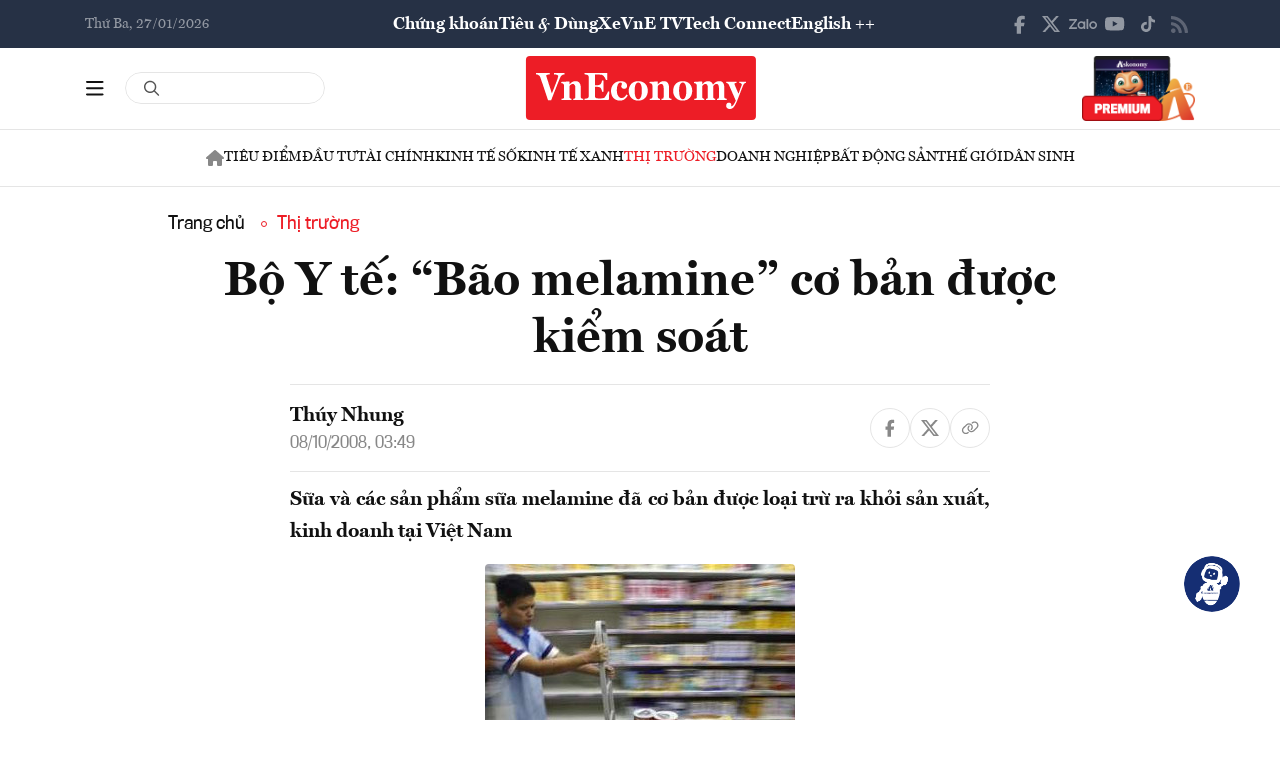

--- FILE ---
content_type: text/html; charset=utf-8
request_url: https://vneconomy.vn/bo-y-te-bao-melamine-co-ban-duoc-kiem-soat.htm
body_size: 24691
content:
<!DOCTYPE html>
<html lang="vi">

<head>
    <meta http-equiv="content-type" content="text/html;charset=UTF-8">
    <meta charset="utf-8">
    <meta http-equiv="X-UA-Compatible" content="IE=edge">
    <meta name="viewport" content="width=device-width, initial-scale=1">

    
<!-- Basic SEO Meta Tags -->
<title>B&#x1ED9; Y t&#x1EBF;: &#x201C;B&#xE3;o melamine&#x201D; c&#x1A1; b&#x1EA3;n &#x111;&#x1B0;&#x1EE3;c ki&#x1EC3;m so&#xE1;t - VnEconomy</title>
<meta name="description" content="S&#x1EEF;a v&#xE0; c&#xE1;c s&#x1EA3;n ph&#x1EA9;m s&#x1EEF;a melamine &#x111;&#xE3; c&#x1A1; b&#x1EA3;n &#x111;&#x1B0;&#x1EE3;c lo&#x1EA1;i tr&#x1EEB; ra kh&#x1ECF;i s&#x1EA3;n xu&#x1EA5;t, kinh doanh t&#x1EA1;i Vi&#x1EC7;t Nam">
<meta name="keywords" content="th&#xF4;ng tin kinh t&#x1EBF; Vi&#x1EC7;t Nam,t&#xE0;i ch&#xED;nh,th&#x1ECB; tr&#x1B0;&#x1EDD;ng ch&#x1EE9;ng kho&#xE1;n,vnindex,hose,ch&#xED;nh s&#xE1;ch v&#x129; m&#xF4;,tin kinh t&#x1EBF;,b&#x1EA5;t &#x111;&#x1ED9;ng s&#x1EA3;n,d&#x1EF1; &#xE1;n &#x111;&#x1EA7;u t&#x1B0;,ng&#xE2;n h&#xE0;ng,s&#x1ED1; li&#x1EC7;u kinh t&#x1EBF; v&#x129; m&#xF4;,&#x111;&#x1EA7;u t&#x1B0;,kinh t&#x1EBF; s&#x1ED1;">
<meta name="author" content="Th&#xFA;y Nhung">
<link rel="canonical" href="https://vneconomy.vn/bo-y-te-bao-melamine-co-ban-duoc-kiem-soat.htm">

<!-- Open Graph / Facebook -->
    <meta property="og:type" content="article">
    <meta property="og:url" content="https://vneconomy.vn/bo-y-te-bao-melamine-co-ban-duoc-kiem-soat.htm">
    <meta property="og:title" content="B&#x1ED9; Y t&#x1EBF;: &#x201C;B&#xE3;o melamine&#x201D; c&#x1A1; b&#x1EA3;n &#x111;&#x1B0;&#x1EE3;c ki&#x1EC3;m so&#xE1;t">
    <meta property="og:description" content="S&#x1EEF;a v&#xE0; c&#xE1;c s&#x1EA3;n ph&#x1EA9;m s&#x1EEF;a melamine &#x111;&#xE3; c&#x1A1; b&#x1EA3;n &#x111;&#x1B0;&#x1EE3;c lo&#x1EA1;i tr&#x1EEB; ra kh&#x1ECF;i s&#x1EA3;n xu&#x1EA5;t, kinh doanh t&#x1EA1;i Vi&#x1EC7;t Nam">
    <meta property="og:image" content="https://media.vneconomy.vn/1200x630/images/upload/2021/04/20/ea081ceb-225a-4b97-bb5f-649dd90cb64b.jpg">
    <meta property="og:image:alt" content="Hi&#x1EC7;n c&#xF3; nhi&#x1EC1;u qu&#x1ED1;c gia c&#x1EA5;m tuy&#x1EC7;t &#x111;&#x1ED1;i vi&#x1EC7;c s&#x1EED; d&#x1EE5;ng melamine trong th&#x1EF1;c ph&#x1EA9;m - &#x1EA2;nh: Reuters.">
    <meta property="og:image:width" content="1200">
    <meta property="og:image:height" content="630">
    <meta property="og:site_name" content="VnEconomy">
    <meta property="og:locale" content="vi_VN">
                <meta property="fb:app_id" content="1763111483948312">
        <meta property="article:author" content="Th&#xFA;y Nhung">
        <meta property="article:published_time" content="2008-10-08T03:49:02Z">
        <meta property="article:modified_time" content="2008-10-08T03:49:02Z">
        <meta property="article:section" content="Th&#x1ECB; tr&#x1B0;&#x1EDD;ng">
        <meta property="article:tag" content="Th&#x1ECB; tr&#x1B0;&#x1EDD;ng">
            <meta property="article:publisher" content="https://www.facebook.com/vneconomy.vn">

<!-- Twitter Card -->
    <meta name="twitter:card" content="summary_large_image">
    <meta name="twitter:url" content="https://vneconomy.vn/bo-y-te-bao-melamine-co-ban-duoc-kiem-soat.htm">
    <meta name="twitter:title" content="B&#x1ED9; Y t&#x1EBF;: &#x201C;B&#xE3;o melamine&#x201D; c&#x1A1; b&#x1EA3;n &#x111;&#x1B0;&#x1EE3;c ki&#x1EC3;m so&#xE1;t">
    <meta name="twitter:description" content="S&#x1EEF;a v&#xE0; c&#xE1;c s&#x1EA3;n ph&#x1EA9;m s&#x1EEF;a melamine &#x111;&#xE3; c&#x1A1; b&#x1EA3;n &#x111;&#x1B0;&#x1EE3;c lo&#x1EA1;i tr&#x1EEB; ra kh&#x1ECF;i s&#x1EA3;n xu&#x1EA5;t, kinh doanh t&#x1EA1;i Vi&#x1EC7;t Nam">
    <meta name="twitter:image" content="https://media.vneconomy.vn/1200x630/images/upload/2021/04/20/ea081ceb-225a-4b97-bb5f-649dd90cb64b.jpg">
                <meta name="twitter:site" content="@vneconomy">
                <meta name="twitter:creator" content="@vneconomy">

<!-- Additional SEO Meta Tags -->
        <meta name="article:published_time" content="2008-10-08T03:49:02Z">
        <meta name="article:modified_time" content="2008-10-08T03:49:02Z">

<!-- Schema.org structured data -->
        <script type="application/ld+json">
        {
          "@context": "https://schema.org",
          "@graph": [
            {
              "@type": "NewsArticle",
              "@id": "https://vneconomy.vn/bo-y-te-bao-melamine-co-ban-duoc-kiem-soat.htm#newsarticle",
              "url": "https://vneconomy.vn/bo-y-te-bao-melamine-co-ban-duoc-kiem-soat.htm",
              "headline": "B&#x1ED9; Y t&#x1EBF;: &#x201C;B&#xE3;o melamine&#x201D; c&#x1A1; b&#x1EA3;n &#x111;&#x1B0;&#x1EE3;c ki&#x1EC3;m so&#xE1;t - VnEconomy",
              "description": "S&#x1EEF;a v&#xE0; c&#xE1;c s&#x1EA3;n ph&#x1EA9;m s&#x1EEF;a melamine &#x111;&#xE3; c&#x1A1; b&#x1EA3;n &#x111;&#x1B0;&#x1EE3;c lo&#x1EA1;i tr&#x1EEB; ra kh&#x1ECF;i s&#x1EA3;n xu&#x1EA5;t, kinh doanh t&#x1EA1;i Vi&#x1EC7;t Nam",
              "keywords": "th&#xF4;ng tin kinh t&#x1EBF; Vi&#x1EC7;t Nam,t&#xE0;i ch&#xED;nh,th&#x1ECB; tr&#x1B0;&#x1EDD;ng ch&#x1EE9;ng kho&#xE1;n,vnindex,hose,ch&#xED;nh s&#xE1;ch v&#x129; m&#xF4;,tin kinh t&#x1EBF;,b&#x1EA5;t &#x111;&#x1ED9;ng s&#x1EA3;n,d&#x1EF1; &#xE1;n &#x111;&#x1EA7;u t&#x1B0;,ng&#xE2;n h&#xE0;ng,s&#x1ED1; li&#x1EC7;u kinh t&#x1EBF; v&#x129; m&#xF4;,&#x111;&#x1EA7;u t&#x1B0;,kinh t&#x1EBF; s&#x1ED1;",
              "articleSection": "Th&#x1ECB; tr&#x1B0;&#x1EDD;ng",
              "datePublished": "2008-10-08T03:49:02Z",
              "dateModified": "2008-10-08T03:49:02Z",
              "author": {
                "@type": "Person",
                "name": "Th&#xFA;y Nhung"
              },
              "publisher": {
                "@type": "Organization",
                "@id": "https://vneconomy.vn/",
                "name": "VnEconomy",
                "url": "https://vneconomy.vn/",
                "logo": {
                  "@type": "ImageObject",
                  "url": "https://premedia.vneconomy.vn/statics/main-site-v2/img-fix/branding/logo-footer.svg?v=202510292371"
                }
              },
              "image": {
                "@type": "ImageObject",
                "@id": "https://media.vneconomy.vn/1200x630/images/upload/2021/04/20/ea081ceb-225a-4b97-bb5f-649dd90cb64b.jpg",
                "url": "https://media.vneconomy.vn/1200x630/images/upload/2021/04/20/ea081ceb-225a-4b97-bb5f-649dd90cb64b.jpg",
                "width": 1200,
                "height": 630
              },
              "thumbnailUrl": "https://media.vneconomy.vn/1200x630/images/upload/2021/04/20/ea081ceb-225a-4b97-bb5f-649dd90cb64b.jpg",
              "inLanguage": "vi",
              "isAccessibleForFree": true,
              "copyrightHolder": {
                "@type": "Organization",
                "@id": "https://vneconomy.vn/",
                "name": "VnEconomy"
              },
              "mainEntityOfPage": {
                "@type": "WebPage",
                "@id": "https://vneconomy.vn/bo-y-te-bao-melamine-co-ban-duoc-kiem-soat.htm"
              }
            },
            {
              "@type": "Organization",
              "@id": "https://vneconomy.vn/",
              "name": "VnEconomy",
              "url": "https://vneconomy.vn/",
              "logo": {
                "@type": "ImageObject",
                    "url": "https://premedia.vneconomy.vn/statics/main-site-v2/img-fix/branding/logo-footer.svg?v=202510292371",
                "width": 231,
                "height": 64
              },
              "sameAs": [
                "https://www.facebook.com/vneconomy.vn",
                "https://www.youtube.com/@vneconomymedia5190",
                "https://twitter.com/vneconomy"
              ]
            },
            {
              "@type": "BreadcrumbList",
              "itemListElement": [
                {
                  "@type": "ListItem",
                  "position": 1,
                  "name": "Trang chủ",
                  "item": {
                    "@type": "WebPage",
                    "@id": "https://vneconomy.vn/",
                    "name": "Trang chủ"
                  }
                },
                {
                  "@type": "ListItem",
                  "position": 2,
                  "name": "Th&#x1ECB; tr&#x1B0;&#x1EDD;ng",
                  "item": {
                    "@type": "WebPage",
                    "@id": "/kin-te-thi-truong.htm",
                    "name": "Th&#x1ECB; tr&#x1B0;&#x1EDD;ng"
                  }
                },
                {
                  "@type": "ListItem",
                  "position": 3,
                  "name": "B&#x1ED9; Y t&#x1EBF;: &#x201C;B&#xE3;o melamine&#x201D; c&#x1A1; b&#x1EA3;n &#x111;&#x1B0;&#x1EE3;c ki&#x1EC3;m so&#xE1;t - VnEconomy",
                  "item": {
                    "@type": "WebPage",
                    "@id": "https://vneconomy.vn/bo-y-te-bao-melamine-co-ban-duoc-kiem-soat.htm",
                    "name": "B&#x1ED9; Y t&#x1EBF;: &#x201C;B&#xE3;o melamine&#x201D; c&#x1A1; b&#x1EA3;n &#x111;&#x1B0;&#x1EE3;c ki&#x1EC3;m so&#xE1;t - VnEconomy"
                  }
                }
              ]
            }
          ]
        }
        </script>

    <link rel="icon" type="image/x-icon" href="https://premedia.vneconomy.vn/statics/main-site-v2/favicon.ico?v=202510292371">

<meta name="robots" content="max-image-preview:large">
    <meta name="robots" content="INDEX,FOLLOW,ALL">
<meta name="copyright" content="Copyright © 2017 by VNEconomy">
<meta name="resource-type" content="Document">
<meta name="distribution" content="Global">
<meta name="GENERATOR" content="VNEconomy">
<meta name="Language" content="vi">
<meta name="REVISIT-AFTER" content="1 DAYS">
<meta name="RATING" content="GENERAL">

<link rel="dns-prefetch" href="//fonts.googleapis.com">
<link rel="dns-prefetch" href="//media.vneconomy.vn">
<link rel="dns-prefetch" href="//www.google.com">
<link rel="dns-prefetch" href="//www.googletagmanager.com">
<link rel="dns-prefetch" href="//plausible.io">
<link rel="dns-prefetch" href="//sdk.moneyoyo.com">
<link rel="dns-prefetch" href="//x.com">
<link rel="dns-prefetch" href="//zalo.me">
<link rel="dns-prefetch" href="//www.youtube.com">
<link rel="dns-prefetch" href="//www.tiktok.com">
<link rel="dns-prefetch" href="//trade.kafi.vn">
<link rel="dns-prefetch" href="//hemera.vn">

<!-- Preconnect -->
<link rel="preconnect" href="https://media.vneconomy.vn" crossorigin>
<link rel="preconnect" href="https://en.vneconomy.vn" crossorigin>
<link rel="preconnect" href="https://premium.vneconomy.vn" crossorigin>
<link rel="preconnect" href="https://premedia.vneconomy.vn" crossorigin>

<!-- Font CSS with display=swap -->
<link href="https://fonts.googleapis.com/css2?family=Plus+Jakarta+Sans:ital,wght@0,200..800;1,200..800&family=Sora:wght@100..800&family=Source+Code+Pro:ital,wght@0,200..900;1,200..900&display=swap" rel="stylesheet">

<!-- 2. Preload font cần thiết (giảm FOIT/FOUT) -->

<!-- Preload critical CSS -->
<link rel="preload" as="style" href="https://premedia.vneconomy.vn/statics/main-site-v2/vendor/bootstrap.min.css?v=202510292371">
<link rel="preload" as="style" href="https://premedia.vneconomy.vn/statics/main-site-v2/style/main-client.css?v=202510292371">

<!-- Defer non-critical CSS -->
<link rel="stylesheet" type="text/css" href="https://premedia.vneconomy.vn/statics/main-site-v2/vendor/bootstrap.min.css?v=202510292371" media="print" onload="this.media='all'">
<link rel="stylesheet" type="text/css" href="https://premedia.vneconomy.vn/statics/main-site-v2/vendor/BeerSlider.css?v=202510292371" media="print" onload="this.media='all'">
<link rel="stylesheet" type="text/css" href="https://premedia.vneconomy.vn/statics/main-site-v2/vendor/swiper.min.css?v=202510292371" media="print" onload="this.media='all'">
<link rel="stylesheet" type="text/css" href="https://premedia.vneconomy.vn/statics/main-site-v2/style/main-client.css?v=202510292371" media="print" onload="this.media='all'">
<link rel="stylesheet" type="text/css" href="https://premedia.vneconomy.vn/statics/main-site-v2/css/responsive-image.css?v=202510292371" media="print" onload="this.media='all'">
<link rel="stylesheet" type="text/css" href="https://premedia.vneconomy.vn/statics/main-site-v2/custom.css?v=202510292371" media="print" onload="this.media='all'">

<!-- Fallback for no-JS -->
<noscript>
    <link rel="stylesheet" type="text/css" href="https://premedia.vneconomy.vn/statics/main-site-v2/vendor/bootstrap.min.css?v=202510292371">
    <link rel="stylesheet" type="text/css" href="https://premedia.vneconomy.vn/statics/main-site-v2/vendor/BeerSlider.css?v=202510292371">
    <link rel="stylesheet" type="text/css" href="https://premedia.vneconomy.vn/statics/main-site-v2/vendor/swiper.min.css?v=202510292371">
    <link rel="stylesheet" type="text/css" href="https://premedia.vneconomy.vn/statics/main-site-v2/style/main-client.css?v=202510292371">
    <link rel="stylesheet" type="text/css" href="https://premedia.vneconomy.vn/statics/main-site-v2/css/responsive-image.css?v=202510292371">
    <link rel="stylesheet" type="text/css" href="https://premedia.vneconomy.vn/statics/main-site-v2/custom.css?v=202510292371">
</noscript>


    
    
        <link rel="stylesheet" type="text/css" href="https://media.vneconomy.vn/common/css/vneconomyqc.css">
    

    <script defer data-domain="vneconomy.vn" src="/js/script.manual.outbound-links.pageview-props.tagged-events.js" data-original-src="https://tracking.vneconomy.vn/js/script.manual.outbound-links.pageview-props.tagged-events.js" data-rewritten-by="vneconomy-proxy"></script>
    <script>window.plausible = window.plausible || function () { (window.plausible.q = window.plausible.q || []).push(arguments) }</script>

    <!-- Google tag (gtag.js) -->
<script async src="https://www.googletagmanager.com/gtag/js?id=G-21FXLJLDS4"></script>
<script>
    window.dataLayer = window.dataLayer || [];
    function gtag(){dataLayer.push(arguments);}
    gtag('js', new Date());

    gtag('config', 'G-21FXLJLDS4');
</script>

    <script type="text/javascript">
        var ParentZoneUrl = '/thi-truong.htm';
        var ZoneUrl = '/kin-te-thi-truong.htm';
    </script>
<link rel="stylesheet" type="text/css" href="/proxy-css/proxy-inject.css" data-injected-by="vneconomy-proxy" data-injected-position="head"></head>

<body>
    <div class="wrap wrap ct-padding-mobile ct-page-detail">
        <header class="site-header">
            <div class="header-top_uptop" style="background-color: #263145;">
                <div class="container">
                    <div class="top-uptop_wapper">
                        <div class="uptop-date">
                            <p>
                                Th&#x1EE9; Ba, 27/01/2026
                            </p>
                        </div>
                        <div class="uptop-menu">
                            <ul>
                                <li><a href="/chung-khoan.htm">Chứng khoán</a></li>
                                <li><a href="/tieu-dung.htm">Tiêu & Dùng</a></li>
                                <li><a target="_blank" href="/automotive/">Xe</a></li>
                                <li><a href="/video.htm">VnE TV </a></li>
                                <li><a target="_blank" href="/techconnect/">Tech Connect</a></li>
                                <li><a target="_blank" href="https://en.vneconomy.vn/">English ++</a></li>
                            </ul>
                        </div>
                        <div class="uptop-social">
                            <ul>
                                <li>
                                    <a href="https://www.facebook.com/vneconomy.vn" target="_blank">
                                        <img src="https://premedia.vneconomy.vn/statics/main-site-v2/img-fix/icon/icon-top-facebook.svg?v=202510292371" alt="Facebook">
                                    </a>
                                </li>
                                <li>
                                    <a href="https://twitter.com/vneconomy" target="_blank">
                                        <img src="https://premedia.vneconomy.vn/statics/main-site-v2/img-fix/icon/icon-top-x.svg?v=202510292371" alt="Twitter">
                                    </a>
                                </li>
                                <li>
                                    <a href="https://zalo.me/88671462163361793" target="_blank">
                                        <img src="https://premedia.vneconomy.vn/statics/main-site-v2/img-fix/icon/icon-top-zalo.svg?v=202510292371" alt="Zalo">
                                    </a>
                                </li>
                                <li>
                                    <a href="https://www.youtube.com/@vneconomymedia5190/videos" target="_blank">
                                        <img src="https://premedia.vneconomy.vn/statics/main-site-v2/img-fix/icon/icon-top-youtube.svg?v=202510292371" alt="YouTube">
                                    </a>
                                </li>
                                <li>
                                    <a href="https://www.tiktok.com/@vneconomy.vn" target="_blank">
                                        <img src="https://premedia.vneconomy.vn/statics/main-site-v2/img-fix/icon/icon-top-tiktok.svg?v=202510292371" alt="TikTok">
                                    </a>
                                </li>
                                <li>
                                    <a title="RSS" href="/rss.html" target="_blank">
                                        <img style="height: 17px;" src="https://premedia.vneconomy.vn/statics/main-site-v2/img-fix/icon/icon-rss.svg?v=202510292371" alt="RSS">
                                    </a>
                                </li>
                            </ul>
                            <div class="icon-mobile-social">
                                <img src="https://premedia.vneconomy.vn/statics/main-site-v2/img-fix/icon/share-nodes.svg?v=202510292371" alt="Chia sẻ">
                            </div>
                        </div>
                    </div>
                </div>
            </div>
            <div class="header-main">
	<div class="container">
		<div class="flex-header-main">
				<div class="header-main-left">
					<!-- Main layout left section -->
					<div class="header-main-left_bar">
						<div class="btn-bar">
							<svg width="18" height="15" viewbox="0 0 18 15" fill="none" xmlns="http://www.w3.org/2000/svg">
								<path d="M0 0.9375C0 0.429688 0.390625 0 0.9375 0H16.5625C17.0703 0 17.5 0.429688 17.5 0.9375C17.5 1.48438 17.0703 1.875 16.5625 1.875H0.9375C0.390625 1.875 0 1.48438 0 0.9375ZM0 7.1875C0 6.67969 0.390625 6.25 0.9375 6.25H16.5625C17.0703 6.25 17.5 6.67969 17.5 7.1875C17.5 7.73438 17.0703 8.125 16.5625 8.125H0.9375C0.390625 8.125 0 7.73438 0 7.1875ZM17.5 13.4375C17.5 13.9844 17.0703 14.375 16.5625 14.375H0.9375C0.390625 14.375 0 13.9844 0 13.4375C0 12.9297 0.390625 12.5 0.9375 12.5H16.5625C17.0703 12.5 17.5 12.9297 17.5 13.4375Z" fill="#111111"></path>
							</svg>
						</div>
						<div class="icon-bar-mobile">
							<img src="https://premedia.vneconomy.vn/statics/main-site-v2/img-fix/icon/icon-menu-mobile.svg?v=202510292371" alt="Menu">
						</div>
						<div class="btn-close-bar">
							<svg width="20" height="20" viewbox="0 0 20 20" fill="none" xmlns="http://www.w3.org/2000/svg">
								<path d="M17.4844 18.8906L9.75 11.0977L1.95703 18.8906C1.60547 19.2422 1.01953 19.2422 0.609375 18.8906C0.257812 18.4805 0.257812 17.8945 0.609375 17.543L8.40234 9.75L0.609375 2.01562C0.257812 1.66406 0.257812 1.07812 0.609375 0.667969C1.01953 0.316406 1.60547 0.316406 1.95703 0.667969L9.75 8.46094L17.4844 0.667969C17.8359 0.316406 18.4219 0.316406 18.832 0.667969C19.1836 1.07812 19.1836 1.66406 18.832 2.01562L11.0391 9.75L18.832 17.543C19.1836 17.8945 19.1836 18.4805 18.832 18.8906C18.4219 19.2422 17.8359 19.2422 17.4844 18.8906Z" fill="#111111"></path>
							</svg>
						</div>
					</div>
					<div class="header-main-left_search">
						<div class="form-search-header-wrap">
							<a href="javascript:;" class="btn-search-header" id="btn-search-header-main2" onclick="gotoSearch(event)" title="Tìm kiếm">
								<svg class="search" width="19" height="19" viewbox="0 0 19 19" fill="none" xmlns="http://www.w3.org/2000/svg">
									<path d="M12.9375 7.5625C12.9375 5.55859 11.8477 3.73047 10.125 2.71094C8.36719 1.69141 6.22266 1.69141 4.5 2.71094C2.74219 3.73047 1.6875 5.55859 1.6875 7.5625C1.6875 9.60156 2.74219 11.4297 4.5 12.4492C6.22266 13.4688 8.36719 13.4688 10.125 12.4492C11.8477 11.4297 12.9375 9.60156 12.9375 7.5625ZM11.8477 13.3281C10.582 14.3125 9 14.875 7.3125 14.875C3.26953 14.875 0 11.6055 0 7.5625C0 3.55469 3.26953 0.25 7.3125 0.25C11.3203 0.25 14.625 3.55469 14.625 7.5625C14.625 9.28516 14.0273 10.8672 13.043 12.1328L17.7539 16.8086C18.0703 17.1602 18.0703 17.6875 17.7539 18.0039C17.4023 18.3555 16.875 18.3555 16.5586 18.0039L11.8477 13.3281Z" fill="#555555"></path>
								</svg>
							</a>
							<input type="text" class="form-control rounded-pill form-search-header input-search" id="input-search-header-main-desktop">
						</div>
					</div>
				</div>

				<div class="header-main-event">
					<div class="logo-event">
					</div>
				</div>
				<div class="header-main-center">
						<h5 class="logo">
							<p class="logo-bg">
								<a title="VnEconomy - Tạp chí Kinh tế Việt Nam" href="/">
									<img alt="VnEconomy - Nhịp sống Kinh tế Việt Nam và Thế giới" src="/img-fix/branding/logo-footer.svg">
								</a>
							</p>
							<p class="logo-outline"><img alt="VnEconomy - Nhịp sống Kinh tế Việt Nam và Thế giới" src="/img-fix/branding/logo-VnEconomy.svg"></p>
						</h5>
				</div>

			<div class="header-main-right">
					<!-- Premium button for main layout -->
					<div class="user-login">
						<a title="Đặt mua ấn phẩm" target="_blank" href="https://premium.vneconomy.vn/">
							<img src="https://premedia.vneconomy.vn/statics/main-site-v2/img-fix/elements/premium_button.png?v=202510292371" alt="Đặt mua ấn phẩm">
						</a>
					</div>
			</div>
		</div>
	</div>

	<!-- Mega menu -->
	
<div class="popup-header-menu-main v01">
    <div class="container">
        <div class="layout-header-menu-main">
            <div class="sidebar-header-menu-main">
                <div class="mb-48">
                    <div class="title-menu-header">
                        <h3 class="name" title="Các trang khác">Các trang khác</h3>
                    </div>
                    <div class="main-menu-header">
                        <ul class="flex-menu-page">
                            <li><a title="Chứng khoán" href="/chung-khoan.htm" class="name-menu-page">Chứng khoán</a></li>
                            <li><a title="Tiêu & Dùng" href="/tieu-dung.htm" class="name-menu-page">Tiêu & Dùng</a></li>
                            <li><a title="Automotive" href="/automotive/" class="name-menu-page">Xe</a></li>
                            <li><a title="VnE TV" href="/video.htm" class="name-menu-page">VnE TV</a></li>
                            <li><a title="Tech Connect" href="/techconnect/" class="name-menu-page">Tech Connect</a></li>
                            <li><a title="English ++" target="_blank" href="https://en.vneconomy.vn/" target="_blank" class="name-menu-page">English ++</a></li>
                            <li><a title="Ấn phẩm" target="_blank" href="https://premium.vneconomy.vn/" class="name-menu-page">Ấn phẩm</a></li>
                        </ul>
                    </div>
                </div>
                <div class="mb-48">
                    <div class="title-menu-header">
                        <h3 class="name" title="Multimedia">Multimedia</h3>
                    </div>
                    <div class="main-menu-header">
                        <div class="flex-item-multimedia">
                            <div class="item-multimedia">
                                <a href="javascript:;" class="layout-item-multimedia" title="Ảnh">
                                    <span class="icon">
                                        <img src="https://premedia.vneconomy.vn/statics/main-site-v2/img-fix/elements/icon-multimedia-camera.svg?v=202510292371" alt="Biểu tượng ảnh">
                                    </span>
                                    <span class="text">Ảnh</span>
                                </a>
                            </div>
                            <div class="item-multimedia">
                                <a href="/emagazine.htm" class="layout-item-multimedia" title="eMagazine">
                                    <span class="icon">
                                        <img src="https://premedia.vneconomy.vn/statics/main-site-v2/img-fix/elements/icon-multimedia-emagazine.svg?v=202510292371" alt="Biểu tượng eMagazine">
                                    </span>
                                    <span class="text">eMagazine</span>
                                </a>
                            </div>
                            <div class="item-multimedia">
                                <a href="javascript:;" class="layout-item-multimedia" title="Podcast">
                                    <span class="icon">
                                        <img src="https://premedia.vneconomy.vn/statics/main-site-v2/img-fix/elements/icon-multimedia-podcast.svg?v=202510292371" alt="Biểu tượng Podcast">
                                    </span>
                                    <span class="text">Podcast</span>
                                </a>
                            </div>
                            <div class="item-multimedia">
                                <a href="/infographics.htm" class="layout-item-multimedia" title="Infographics">
                                    <span class="icon">
                                        <img src="https://premedia.vneconomy.vn/statics/main-site-v2/img-fix/elements/icon-multimedia-infographics.svg?v=202510292371" alt="Biểu tượng Infographics">
                                    </span>
                                    <span class="text">Infographics</span>
                                </a>
                            </div>
                            <div class="item-multimedia">
                                <a href="javascript:;" class="layout-item-multimedia" title="Quizz">
                                    <span class="icon">
                                        <img src="https://premedia.vneconomy.vn/statics/main-site-v2/img-fix/elements/icon-multimedia-quizz.svg?v=202510292371" alt="Biểu tượng Quizz">
                                    </span>
                                    <span class="text">Quizz</span>
                                </a>
                            </div>
                            <div class="item-multimedia">
                                <a href="javascript:;" class="layout-item-multimedia" title="Interactive">
                                    <span class="icon">
                                        <img src="https://premedia.vneconomy.vn/statics/main-site-v2/img-fix/elements/icon-multimedia-interactive.svg?v=202510292371" alt="Biểu tượng Interactive">
                                    </span>
                                    <span class="text">Interactive</span>
                                </a>
                            </div>
                        </div>
                    </div>
                </div>
                <div class="mb-48">
                    <div class="title-menu-header">
                        <h3 class="name" title="Liên hệ">Liên hệ</h3>
                    </div>
                    <div class="main-menu-header">
                        <div class="flex-item-contact">
                            <div class="item-contact">
                                <a href="javascript:;" title="Tòa soạn">
                                    <span class="icon">
                                        <img src="https://premedia.vneconomy.vn/statics/main-site-v2/img-fix/elements/icon-contact-envelope.svg?v=202510292371" alt="Biểu tượng tòa soạn">
                                    </span>
                                    <span class="text">Tòa soạn</span>
                                </a>
                            </div>
                            <div class="item-contact">
                                <a href="/lien-he/quang-cao" title="Quảng cáo">
                                    <span class="icon">
                                        <img src="https://premedia.vneconomy.vn/statics/main-site-v2/img-fix/elements/icon-contact-qc.svg?v=202510292371" alt="Biểu tượng quảng cáo">
                                    </span>
                                    <span class="text">Quảng cáo</span>
                                </a>
                            </div>
                        </div>
                    </div>
                </div>
                <div>
                    <div class="title-menu-header">
                        <h3 class="name" title="Theo dõi VnEconomy trên mạng xã hội">Theo dõi VnEconomy trên</h3>
                    </div>
                    <div class="main-menu-header">
                        <div class="flex-follow-mxh">
                            <a href="https://www.facebook.com/vneconomy.vn" target="_blank" class="item-follow-mxh">
                                <img src="https://premedia.vneconomy.vn/statics/main-site-v2/img-fix/elements/icon-share-facebook.svg?v=202510292371" alt="Facebook">
                            </a>
                            <a href="https://twitter.com/vneconomy" target="_blank" class="item-follow-mxh">
                                <img src="https://premedia.vneconomy.vn/statics/main-site-v2/img-fix/elements/icon-share-twitter.svg?v=202510292371" alt="Twitter">
                            </a>
                            <a href="https://zalo.me/88671462163361793" target="_blank" class="item-follow-mxh">
                                <img src="https://premedia.vneconomy.vn/statics/main-site-v2/img-fix/elements/icon-share-zalo.svg?v=202510292371" alt="Zalo">
                            </a>
                            <a href="https://www.youtube.com/@vneconomymedia5190/videos" target="_blank" class="item-follow-mxh">
                                <img src="https://premedia.vneconomy.vn/statics/main-site-v2/img-fix/elements/icon-share-youtube.svg?v=202510292371" alt="YouTube">
                            </a>
                            <a href="https://www.tiktok.com/@vneconomy.vn" target="_blank" class="item-follow-mxh">
                                <img src="https://premedia.vneconomy.vn/statics/main-site-v2/img-fix/elements/icon-share-tiktok.svg?v=202510292371" alt="TikTok">
                            </a>
                        </div>
                    </div>
                </div>
            </div>
            <div class="main-header-menu-main">
                <div class="form-search-header-wrap">
                    <a href="javascript:;" class="btn-search-header" id="btn-search-header-main2" onclick="gotoSearch(event)" title="Tìm kiếm">
                        <svg class="search" width="19" height="19" viewbox="0 0 19 19" fill="none" xmlns="http://www.w3.org/2000/svg">
                            <path d="M12.9375 7.5625C12.9375 5.55859 11.8477 3.73047 10.125 2.71094C8.36719 1.69141 6.22266 1.69141 4.5 2.71094C2.74219 3.73047 1.6875 5.55859 1.6875 7.5625C1.6875 9.60156 2.74219 11.4297 4.5 12.4492C6.22266 13.4688 8.36719 13.4688 10.125 12.4492C11.8477 11.4297 12.9375 9.60156 12.9375 7.5625ZM11.8477 13.3281C10.582 14.3125 9 14.875 7.3125 14.875C3.26953 14.875 0 11.6055 0 7.5625C0 3.55469 3.26953 0.25 7.3125 0.25C11.3203 0.25 14.625 3.55469 14.625 7.5625C14.625 9.28516 14.0273 10.8672 13.043 12.1328L17.7539 16.8086C18.0703 17.1602 18.0703 17.6875 17.7539 18.0039C17.4023 18.3555 16.875 18.3555 16.5586 18.0039L11.8477 13.3281Z" fill="#555555"></path>
                        </svg>
                    </a>
                    <input type="text" class="form-control rounded-pill form-search-header input-search" id="input-search">
                </div>
                <div class="title-menu-header">
                    <h3 class="name" title="Chuyên mục">Chuyên mục</h3>
                </div>
                <div class="grid-category-menu">
                        <div class="box-category-menu ">
                            <div class="flex-title-category-menu">
                                <div class="icon-nav-mobile">
                                    <img src="https://premedia.vneconomy.vn/statics/main-site-v2/img-fix/elements/icon-chevron-down.svg?v=202510292371" alt="Chuyên mục">
                                </div>
                                <h3 class="name-category-menu">
                                    <a href="/kinh-te-xanh.htm" title="Kinh t&#x1EBF; xanh">Kinh t&#x1EBF; xanh</a>
                                </h3>
                            </div>
                                <ul class="list-menu-child-category">
                                        <li><a href="/chuyen-dong-xanh.htm" title="Chuy&#x1EC3;n &#x111;&#x1ED9;ng xanh">Chuy&#x1EC3;n &#x111;&#x1ED9;ng xanh</a></li>
                                        <li><a href="/phap-ly-kinh-te-xanh.htm" title="Ph&#xE1;p l&#xFD;">Ph&#xE1;p l&#xFD;</a></li>
                                        <li><a href="/thuong-hieu-xanh.htm" title="Th&#x1B0;&#x1A1;ng hi&#x1EC7;u xanh">Th&#x1B0;&#x1A1;ng hi&#x1EC7;u xanh</a></li>
                                        <li><a href="/dien-dan-kinh-te-xanh.htm" title="Di&#x1EC5;n &#x111;&#xE0;n">Di&#x1EC5;n &#x111;&#xE0;n</a></li>
                                </ul>
                        </div>
                        <div class="box-category-menu open-box no-sub">
                            <div class="flex-title-category-menu">
                                <div class="icon-nav-mobile">
                                    <img src="https://premedia.vneconomy.vn/statics/main-site-v2/img-fix/elements/icon-chevron-down.svg?v=202510292371" alt="Chuyên mục">
                                </div>
                                <h3 class="name-category-menu">
                                    <a href="/tieu-diem.htm" title="Ti&#xEA;u &#x111;i&#x1EC3;m">Ti&#xEA;u &#x111;i&#x1EC3;m</a>
                                </h3>
                            </div>
                        </div>
                        <div class="box-category-menu ">
                            <div class="flex-title-category-menu">
                                <div class="icon-nav-mobile">
                                    <img src="https://premedia.vneconomy.vn/statics/main-site-v2/img-fix/elements/icon-chevron-down.svg?v=202510292371" alt="Chuyên mục">
                                </div>
                                <h3 class="name-category-menu">
                                    <a href="/tai-chinh.htm" title="T&#xE0;i ch&#xED;nh">T&#xE0;i ch&#xED;nh</a>
                                </h3>
                            </div>
                                <ul class="list-menu-child-category">
                                        <li><a href="/tai-chinh-ngan-hang.htm" title="Ng&#xE2;n h&#xE0;ng">Ng&#xE2;n h&#xE0;ng</a></li>
                                        <li><a href="/thi-truong-von-tai-chinh.htm" title="Th&#x1ECB; tr&#x1B0;&#x1EDD;ng v&#x1ED1;n">Th&#x1ECB; tr&#x1B0;&#x1EDD;ng v&#x1ED1;n</a></li>
                                        <li><a href="/thue-tai-chhinh.htm" title="Thu&#x1EBF;">Thu&#x1EBF;</a></li>
                                        <li><a href="/bao-hiem-tai-chinh.htm" title="B&#x1EA3;o hi&#x1EC3;m">B&#x1EA3;o hi&#x1EC3;m</a></li>
                                </ul>
                        </div>
                        <div class="box-category-menu ">
                            <div class="flex-title-category-menu">
                                <div class="icon-nav-mobile">
                                    <img src="https://premedia.vneconomy.vn/statics/main-site-v2/img-fix/elements/icon-chevron-down.svg?v=202510292371" alt="Chuyên mục">
                                </div>
                                <h3 class="name-category-menu">
                                    <a href="/chung-khoan.htm" title="Ch&#x1EE9;ng kho&#xE1;n">Ch&#x1EE9;ng kho&#xE1;n</a>
                                </h3>
                            </div>
                                <ul class="list-menu-child-category">
                                        <li><a href="/doanh-nghiep-niem-yet.htm" title="Doanh nghi&#x1EC7;p ni&#xEA;m y&#x1EBF;t">Doanh nghi&#x1EC7;p ni&#xEA;m y&#x1EBF;t</a></li>
                                        <li><a href="/thi-truong-chung-khoan.htm" title="Th&#x1ECB; tr&#x1B0;&#x1EDD;ng">Th&#x1ECB; tr&#x1B0;&#x1EDD;ng</a></li>
                                        <li><a href="/dau-tu-chung-khoan.htm" title="&#x110;&#x1EA7;u t&#x1B0;">&#x110;&#x1EA7;u t&#x1B0;</a></li>
                                        <li><a href="/chung-khoan-quoc-te.htm" title="Qu&#x1ED1;c t&#x1EBF;">Qu&#x1ED1;c t&#x1EBF;</a></li>
                                        <li><a href="/khung-phap-ly-chung-khoan.htm" title="Khung ph&#xE1;p l&#xFD;">Khung ph&#xE1;p l&#xFD;</a></li>
                                </ul>
                        </div>
                        <div class="box-category-menu ">
                            <div class="flex-title-category-menu">
                                <div class="icon-nav-mobile">
                                    <img src="https://premedia.vneconomy.vn/statics/main-site-v2/img-fix/elements/icon-chevron-down.svg?v=202510292371" alt="Chuyên mục">
                                </div>
                                <h3 class="name-category-menu">
                                    <a href="/kinh-te-so.htm" title="Kinh t&#x1EBF; s&#x1ED1;">Kinh t&#x1EBF; s&#x1ED1;</a>
                                </h3>
                            </div>
                                <ul class="list-menu-child-category">
                                        <li><a href="/san-pham-thi-truong-kinh-te-so.htm" title="S&#x1EA3;n ph&#x1EA9;m - Th&#x1ECB; tr&#x1B0;&#x1EDD;ng">S&#x1EA3;n ph&#x1EA9;m - Th&#x1ECB; tr&#x1B0;&#x1EDD;ng</a></li>
                                        <li><a href="/tai-san-so.htm" title="T&#xE0;i s&#x1EA3;n s&#x1ED1;">T&#xE0;i s&#x1EA3;n s&#x1ED1;</a></li>
                                        <li><a href="/dich-vu-so.htm" title="D&#x1ECB;ch v&#x1EE5; s&#x1ED1;">D&#x1ECB;ch v&#x1EE5; s&#x1ED1;</a></li>
                                        <li><a href="/start-up.htm" title="Start-up">Start-up</a></li>
                                        <li><a href="/quan-tri-so.htm" title="Qu&#x1EA3;n tr&#x1ECB; s&#x1ED1;">Qu&#x1EA3;n tr&#x1ECB; s&#x1ED1;</a></li>
                                </ul>
                        </div>
                        <div class="box-category-menu open-box no-sub">
                            <div class="flex-title-category-menu">
                                <div class="icon-nav-mobile">
                                    <img src="https://premedia.vneconomy.vn/statics/main-site-v2/img-fix/elements/icon-chevron-down.svg?v=202510292371" alt="Chuyên mục">
                                </div>
                                <h3 class="name-category-menu">
                                    <a href="/dau-tu-ha-tang.htm" title="H&#x1EA1; t&#x1EA7;ng">H&#x1EA1; t&#x1EA7;ng</a>
                                </h3>
                            </div>
                        </div>
                        <div class="box-category-menu ">
                            <div class="flex-title-category-menu">
                                <div class="icon-nav-mobile">
                                    <img src="https://premedia.vneconomy.vn/statics/main-site-v2/img-fix/elements/icon-chevron-down.svg?v=202510292371" alt="Chuyên mục">
                                </div>
                                <h3 class="name-category-menu">
                                    <a href="/dia-oc.htm" title="B&#x1EA5;t &#x111;&#x1ED9;ng s&#x1EA3;n">B&#x1EA5;t &#x111;&#x1ED9;ng s&#x1EA3;n</a>
                                </h3>
                            </div>
                                <ul class="list-menu-child-category">
                                        <li><a href="/chinh-sach-bat-dong-san.htm" title="Ch&#xED;nh s&#xE1;ch">Ch&#xED;nh s&#xE1;ch</a></li>
                                        <li><a href="/thi-truong-bat-dong-san.htm" title="Th&#x1ECB; tr&#x1B0;&#x1EDD;ng">Th&#x1ECB; tr&#x1B0;&#x1EDD;ng</a></li>
                                        <li><a href="/du-an-bat-dong-san.htm" title="D&#x1EF1; &#xE1;n">D&#x1EF1; &#xE1;n</a></li>
                                        <li><a href="/cafe-bds.htm" title="Cafe B&#x110;S">Cafe B&#x110;S</a></li>
                                        <li><a href="/tu-van-bat-dong-san.htm" title="T&#x1B0; v&#x1EA5;n">T&#x1B0; v&#x1EA5;n</a></li>
                                </ul>
                        </div>
                        <div class="box-category-menu ">
                            <div class="flex-title-category-menu">
                                <div class="icon-nav-mobile">
                                    <img src="https://premedia.vneconomy.vn/statics/main-site-v2/img-fix/elements/icon-chevron-down.svg?v=202510292371" alt="Chuyên mục">
                                </div>
                                <h3 class="name-category-menu">
                                    <a href="/thi-truong.htm" title="Th&#x1ECB; tr&#x1B0;&#x1EDD;ng">Th&#x1ECB; tr&#x1B0;&#x1EDD;ng</a>
                                </h3>
                            </div>
                                <ul class="list-menu-child-category">
                                        <li><a href="/thi-truong-xuat-nhap-khau.htm" title="Xu&#x1EA5;t nh&#x1EAD;p kh&#x1EA9;u">Xu&#x1EA5;t nh&#x1EAD;p kh&#x1EA9;u</a></li>
                                        <li><a href="/khung-phap-ly-thi-truong.htm" title="Khung ph&#xE1;p l&#xFD;">Khung ph&#xE1;p l&#xFD;</a></li>
                                        <li><a href="/thi-truong-cong-nghiep.htm" title="C&#xF4;ng nghi&#x1EC7;p">C&#xF4;ng nghi&#x1EC7;p</a></li>
                                        <li><a href="/kin-te-thi-truong.htm" title="Th&#x1ECB; tr&#x1B0;&#x1EDD;ng">Th&#x1ECB; tr&#x1B0;&#x1EDD;ng</a></li>
                                        <li><a href="/thi-truong-nong-san.htm" title="N&#xF4;ng s&#x1EA3;n">N&#xF4;ng s&#x1EA3;n</a></li>
                                </ul>
                        </div>
                        <div class="box-category-menu ">
                            <div class="flex-title-category-menu">
                                <div class="icon-nav-mobile">
                                    <img src="https://premedia.vneconomy.vn/statics/main-site-v2/img-fix/elements/icon-chevron-down.svg?v=202510292371" alt="Chuyên mục">
                                </div>
                                <h3 class="name-category-menu">
                                    <a href="/kinh-te-the-gioi.htm" title="Th&#x1EBF; gi&#x1EDB;i">Th&#x1EBF; gi&#x1EDB;i</a>
                                </h3>
                            </div>
                                <ul class="list-menu-child-category">
                                        <li><a href="/the-gioi-kinh-te.htm" title="Kinh t&#x1EBF;">Kinh t&#x1EBF;</a></li>
                                        <li><a href="/chuyen-dong-kinh-te-the-gioi-24h.htm" title="Chuy&#x1EC3;n &#x111;&#x1ED9;ng 24h">Chuy&#x1EC3;n &#x111;&#x1ED9;ng 24h</a></li>
                                        <li><a href="/kinh-doanh-the-gioi.htm" title="Kinh doanh">Kinh doanh</a></li>
                                </ul>
                        </div>
                        <div class="box-category-menu ">
                            <div class="flex-title-category-menu">
                                <div class="icon-nav-mobile">
                                    <img src="https://premedia.vneconomy.vn/statics/main-site-v2/img-fix/elements/icon-chevron-down.svg?v=202510292371" alt="Chuyên mục">
                                </div>
                                <h3 class="name-category-menu">
                                    <a href="/nhip-cau-doanh-nghiep.htm" title="Doanh nghi&#x1EC7;p">Doanh nghi&#x1EC7;p</a>
                                </h3>
                            </div>
                                <ul class="list-menu-child-category">
                                        <li><a href="/chuyen-dong-doanh-nghiep.htm" title="Chuy&#x1EC3;n &#x111;&#x1ED9;ng">Chuy&#x1EC3;n &#x111;&#x1ED9;ng</a></li>
                                        <li><a href="/doi-thoai-doanh-nghiep.htm" title="&#x110;&#x1ED1;i tho&#x1EA1;i">&#x110;&#x1ED1;i tho&#x1EA1;i</a></li>
                                        <li><a href="/ket-noi-doanh-nghiep.htm" title="K&#x1EBF;t n&#x1ED1;i">K&#x1EBF;t n&#x1ED1;i</a></li>
                                        <li><a href="/doanh-nhan.htm" title="Doanh nh&#xE2;n">Doanh nh&#xE2;n</a></li>
                                        <li><a href="/cong-ty-doanh-nghiep.htm" title="Doanh nghi&#x1EC7;p">Doanh nghi&#x1EC7;p</a></li>
                                </ul>
                        </div>
                        <div class="box-category-menu ">
                            <div class="flex-title-category-menu">
                                <div class="icon-nav-mobile">
                                    <img src="https://premedia.vneconomy.vn/statics/main-site-v2/img-fix/elements/icon-chevron-down.svg?v=202510292371" alt="Chuyên mục">
                                </div>
                                <h3 class="name-category-menu">
                                    <a href="/an-pham.htm" title="&#x1EA4;n ph&#x1EA9;m">&#x1EA4;n ph&#x1EA9;m</a>
                                </h3>
                            </div>
                                <ul class="list-menu-child-category">
                                        <li><a href="/the-guide.htm" title="The Guide">The Guide</a></li>
                                        <li><a href="/tap-chi-kinh-te-viet-nam.htm" title="T&#x1EA1;p ch&#xED; kinh t&#x1EBF; Vi&#x1EC7;t Nam">T&#x1EA1;p ch&#xED; kinh t&#x1EBF; Vi&#x1EC7;t Nam</a></li>
                                        <li><a href="/an-pham-tu-van-va-tieu-dung.htm" title="T&#x1B0; v&#x1EA5;n Ti&#xEA;u &amp; D&#xF9;ng">T&#x1B0; v&#x1EA5;n Ti&#xEA;u &amp; D&#xF9;ng</a></li>
                                </ul>
                        </div>
                        <div class="box-category-menu ">
                            <div class="flex-title-category-menu">
                                <div class="icon-nav-mobile">
                                    <img src="https://premedia.vneconomy.vn/statics/main-site-v2/img-fix/elements/icon-chevron-down.svg?v=202510292371" alt="Chuyên mục">
                                </div>
                                <h3 class="name-category-menu">
                                    <a href="/multimedia.htm" title="Multimedia">Multimedia</a>
                                </h3>
                            </div>
                                <ul class="list-menu-child-category">
                                        <li><a href="/video.htm" title="Video">Video</a></li>
                                        <li><a href="/emagazine.htm" title="eMagazine">eMagazine</a></li>
                                        <li><a href="/infographics.htm" title="Infographics">Infographics</a></li>
                                </ul>
                        </div>
                        <div class="box-category-menu ">
                            <div class="flex-title-category-menu">
                                <div class="icon-nav-mobile">
                                    <img src="https://premedia.vneconomy.vn/statics/main-site-v2/img-fix/elements/icon-chevron-down.svg?v=202510292371" alt="Chuyên mục">
                                </div>
                                <h3 class="name-category-menu">
                                    <a href="/dau-tu.htm" title="&#x110;&#x1EA7;u t&#x1B0;">&#x110;&#x1EA7;u t&#x1B0;</a>
                                </h3>
                            </div>
                                <ul class="list-menu-child-category">
                                        <li><a href="/nha-dau-tu.htm" title="Nh&#xE0; &#x111;&#x1EA7;u t&#x1B0;">Nh&#xE0; &#x111;&#x1EA7;u t&#x1B0;</a></li>
                                        <li><a href="/ha-tang-dau-tu.htm" title="H&#x1EA1; t&#x1EA7;ng">H&#x1EA1; t&#x1EA7;ng</a></li>
                                        <li><a href="/dau-tu-dia-phuong.htm" title="&#x110;&#x1ECB;a ph&#x1B0;&#x1A1;ng">&#x110;&#x1ECB;a ph&#x1B0;&#x1A1;ng</a></li>
                                </ul>
                        </div>
                        <div class="box-category-menu ">
                            <div class="flex-title-category-menu">
                                <div class="icon-nav-mobile">
                                    <img src="https://premedia.vneconomy.vn/statics/main-site-v2/img-fix/elements/icon-chevron-down.svg?v=202510292371" alt="Chuyên mục">
                                </div>
                                <h3 class="name-category-menu">
                                    <a href="/tieu-dung.htm" title="Ti&#xEA;u &amp; D&#xF9;ng">Ti&#xEA;u &amp; D&#xF9;ng</a>
                                </h3>
                            </div>
                                <ul class="list-menu-child-category">
                                        <li><a href="/tieu-dung-du-lich.htm" title="Du l&#x1ECB;ch">Du l&#x1ECB;ch</a></li>
                                        <li><a href="/suc-khoe.htm" title="S&#x1EE9;c kh&#x1ECF;e">S&#x1EE9;c kh&#x1ECF;e</a></li>
                                        <li><a href="/thi-truong-tieu-dung.htm" title="Th&#x1ECB; tr&#x1B0;&#x1EDD;ng">Th&#x1ECB; tr&#x1B0;&#x1EDD;ng</a></li>
                                        <li><a href="/tin-dung.htm" title="S&#x1EF1; ki&#x1EC7;n">S&#x1EF1; ki&#x1EC7;n</a></li>
                                        <li><a href="/dep.htm" title="&#x110;&#x1EB9;p &#x2B;">&#x110;&#x1EB9;p &#x2B;</a></li>
                                        <li><a href="/tieu-dung-giai-tri.htm" title="Gi&#x1EA3;i tr&#xED;">Gi&#x1EA3;i tr&#xED;</a></li>
                                        <li><a href="/nha-tieu-dung.htm" title="Nh&#xE0;">Nh&#xE0;</a></li>
                                        <li><a href="/am-thuc-tieu-dung.htm" title="&#x1EA8;m th&#x1EF1;c">&#x1EA8;m th&#x1EF1;c</a></li>
                                </ul>
                        </div>
                        <div class="box-category-menu open-box no-sub">
                            <div class="flex-title-category-menu">
                                <div class="icon-nav-mobile">
                                    <img src="https://premedia.vneconomy.vn/statics/main-site-v2/img-fix/elements/icon-chevron-down.svg?v=202510292371" alt="Chuyên mục">
                                </div>
                                <h3 class="name-category-menu">
                                    <a href="/cong-nghe-startup.htm" title="C&#xF4;ng ngh&#x1EC7; &amp; Startup">C&#xF4;ng ngh&#x1EC7; &amp; Startup</a>
                                </h3>
                            </div>
                        </div>
                        <div class="box-category-menu ">
                            <div class="flex-title-category-menu">
                                <div class="icon-nav-mobile">
                                    <img src="https://premedia.vneconomy.vn/statics/main-site-v2/img-fix/elements/icon-chevron-down.svg?v=202510292371" alt="Chuyên mục">
                                </div>
                                <h3 class="name-category-menu">
                                    <a href="/dan-sinh.htm" title="D&#xE2;n sinh">D&#xE2;n sinh</a>
                                </h3>
                            </div>
                                <ul class="list-menu-child-category">
                                        <li><a href="/khung-phap-ly-dan-sinh.htm" title="Khung ph&#xE1;p l&#xFD;">Khung ph&#xE1;p l&#xFD;</a></li>
                                        <li><a href="/bao-hiem-dan-sinh.htm" title="B&#x1EA3;o hi&#x1EC3;m">B&#x1EA3;o hi&#x1EC3;m</a></li>
                                        <li><a href="/nhan-luc.htm" title="Nh&#xE2;n l&#x1EF1;c">Nh&#xE2;n l&#x1EF1;c</a></li>
                                        <li><a href="/an-sinh.htm" title="An sinh">An sinh</a></li>
                                        <li><a href="/y-te-dan-sinh.htm" title="Y t&#x1EBF;">Y t&#x1EBF;</a></li>
                                </ul>
                        </div>
                </div>
            </div>
        </div>
    </div>
</div>
</div>
<script src="https://premedia.vneconomy.vn/statics/main-site-v2/js/header.js?v=202510292371"></script>
            <div class="headder-bottom_menu">
    <nav class="list-menu-header">
        <div class="icon-home-mobile">
            <a href="/" title="Trang chủ">
                <svg width="18" height="16" viewbox="0 0 18 16" fill="none" xmlns="http://www.w3.org/2000/svg">
                    <path opacity="0.5" d="M17.9688 8C17.9688 8.5625 17.5 9 16.9688 9H15.9688L16 14C16 14.0938 16 14.1875 16 14.25V14.75C16 15.4688 15.4375 16 14.75 16H14.25C14.1875 16 14.1562 16 14.125 16C14.0938 16 14.0312 16 14 16H13H12.25C11.5312 16 11 15.4688 11 14.75V14V12C11 11.4688 10.5312 11 10 11H8C7.4375 11 7 11.4688 7 12V14V14.75C7 15.4688 6.4375 16 5.75 16H5H4C3.9375 16 3.90625 16 3.84375 16C3.8125 16 3.78125 16 3.75 16H3.25C2.53125 16 2 15.4688 2 14.75V11.25C2 11.25 2 11.2188 2 11.1875V9H1C0.4375 9 0 8.5625 0 8C0 7.71875 0.09375 7.46875 0.3125 7.25L8.3125 0.25C8.53125 0.03125 8.78125 0 9 0C9.21875 0 9.46875 0.0625 9.65625 0.21875L17.625 7.25C17.875 7.46875 18 7.71875 17.9688 8Z" fill="#111111"></path>
                </svg>
            </a>
        </div>
        <div class="container">
            <ul>
                <li class="menu__btn-bar">
                    <a href="javascript:;" title="Chuyên mục" class="btn-bar btn-bar-bottom">
                        <svg width="18" height="15" viewbox="0 0 18 15" fill="none" xmlns="http://www.w3.org/2000/svg">
                            <path d="M0 0.9375C0 0.429688 0.390625 0 0.9375 0H16.5625C17.0703 0 17.5 0.429688 17.5 0.9375C17.5 1.48438 17.0703 1.875 16.5625 1.875H0.9375C0.390625 1.875 0 1.48438 0 0.9375ZM0 7.1875C0 6.67969 0.390625 6.25 0.9375 6.25H16.5625C17.0703 6.25 17.5 6.67969 17.5 7.1875C17.5 7.73438 17.0703 8.125 16.5625 8.125H0.9375C0.390625 8.125 0 7.73438 0 7.1875ZM17.5 13.4375C17.5 13.9844 17.0703 14.375 16.5625 14.375H0.9375C0.390625 14.375 0 13.9844 0 13.4375C0 12.9297 0.390625 12.5 0.9375 12.5H16.5625C17.0703 12.5 17.5 12.9297 17.5 13.4375Z" fill="#111111"></path>
                        </svg>
                    </a>
                </li>
                <li class="menu__btn-close-bar">
                    <a class="btn-close-bar">
                        <svg width="20" height="20" viewbox="0 0 20 20" fill="none" xmlns="http://www.w3.org/2000/svg">
                            <path d="M17.4844 18.8906L9.75 11.0977L1.95703 18.8906C1.60547 19.2422 1.01953 19.2422 0.609375 18.8906C0.257812 18.4805 0.257812 17.8945 0.609375 17.543L8.40234 9.75L0.609375 2.01562C0.257812 1.66406 0.257812 1.07812 0.609375 0.667969C1.01953 0.316406 1.60547 0.316406 1.95703 0.667969L9.75 8.46094L17.4844 0.667969C17.8359 0.316406 18.4219 0.316406 18.832 0.667969C19.1836 1.07812 19.1836 1.66406 18.832 2.01562L11.0391 9.75L18.832 17.543C19.1836 17.8945 19.1836 18.4805 18.832 18.8906C18.4219 19.2422 17.8359 19.2422 17.4844 18.8906Z" fill="#111111"></path>
                        </svg>
                    </a>
                </li>

                <li class="menu__btn-home">
                    <a href="/" title="Trang chủ">
                        <svg width="18" height="16" viewbox="0 0 18 16" fill="none" xmlns="http://www.w3.org/2000/svg">
                            <path opacity="0.5" d="M17.9688 8C17.9688 8.5625 17.5 9 16.9688 9H15.9688L16 14C16 14.0938 16 14.1875 16 14.25V14.75C16 15.4688 15.4375 16 14.75 16H14.25C14.1875 16 14.1562 16 14.125 16C14.0938 16 14.0312 16 14 16H13H12.25C11.5312 16 11 15.4688 11 14.75V14V12C11 11.4688 10.5312 11 10 11H8C7.4375 11 7 11.4688 7 12V14V14.75C7 15.4688 6.4375 16 5.75 16H5H4C3.9375 16 3.90625 16 3.84375 16C3.8125 16 3.78125 16 3.75 16H3.25C2.53125 16 2 15.4688 2 14.75V11.25C2 11.25 2 11.2188 2 11.1875V9H1C0.4375 9 0 8.5625 0 8C0 7.71875 0.09375 7.46875 0.3125 7.25L8.3125 0.25C8.53125 0.03125 8.78125 0 9 0C9.21875 0 9.46875 0.0625 9.65625 0.21875L17.625 7.25C17.875 7.46875 18 7.71875 17.9688 8Z" fill="#111111"></path>
                        </svg>
                    </a>
                </li>
                <li><a title="Tiêu điểm" href="/tieu-diem.htm">Tiêu điểm</a></li>
                <li><a title="Đầu tư" href="/dau-tu.htm">Đầu tư</a></li>
                <li><a title="Tài chính" href="/tai-chinh.htm">Tài chính</a></li>
                <li><a title="Kinh tế số" href="/kinh-te-so.htm">Kinh tế số</a></li>
                <li><a title="Kinh tế xanh" href="/kinh-te-xanh.htm">Kinh tế xanh</a></li>
                <li><a title="Thị trường" href="/thi-truong.htm">Thị trường</a></li>
                <li><a title="Doanh nghiệp" href="/nhip-cau-doanh-nghiep.htm">Doanh nghiệp</a></li>
                <li><a title="Bất động sản" href="/dia-oc.htm">Bất động sản</a></li>
                <li><a title="Thế giới" href="/kinh-te-the-gioi.htm">Thế giới</a></li>
                <li><a title="Dân sinh" href="/dan-sinh.htm">Dân sinh</a></li>
            </ul>
        </div>
    </nav>
</div>
            <!-- Menu Bottom Mobile -->
<div class="header-fixed-bottom">
    <div class="container">
        <div class="flex-menu-bottom">
            <div class="item-menu-bottom open-menu-bottom">
                <a href="javascript:;" class="layout-item" title="Menu">
                    <span class="icon">
                        <img src="https://premedia.vneconomy.vn/statics/main-site-v2/img-fix/elements/icon-menu-search.svg?v=202510292371" alt="Menu">
                    </span>
                    <span class="text">Menu</span>
                </a>
            </div>
            <div class="item-menu-bottom">
                <a href="/multimedia.htm" class="layout-item" title="Multimedia">
                    <span class="icon">
                        <img src="https://premedia.vneconomy.vn/statics/main-site-v2/img-fix/elements/icon-menu-multimedia.svg?v=202510292371" alt="Multimedia">
                    </span>
                    <span class="text">Multimedia</span>
                </a>
            </div>
            <div class="item-menu-bottom">
                <a href="/video.htm" class="layout-item" title="VnE TV">
                    <span class="icon">
                        <img src="https://premedia.vneconomy.vn/statics/main-site-v2/img-fix/elements/icon-menu-vne-tv.svg?v=202510292371" alt="VnE TV">
                    </span>
                    <span class="text">VnE TV</span>
                </a>
            </div>
            <div class="item-menu-bottom">
                <a href="javascript:;" class="layout-item" title="Shorts">
                    <span class="icon">
                    <img src="https://premedia.vneconomy.vn/statics/main-site-v2/img-fix/elements/icon-menu-short.svg?v=202510292371" alt="Shorts">
                    </span>
                    <span class="text">Shorts</span>
                </a>
            </div>
            <div class="item-menu-bottom">
                <a href="javascript:;" class="layout-item" title="Điểm tin">
                    <span class="icon">
                        <img src="https://premedia.vneconomy.vn/statics/main-site-v2/img-fix/elements/icon-menu-news.svg?v=202510292371" alt="Điểm tin">
                    </span>
                    <span class="text">Điểm tin</span>
                </a>
            </div>
        </div>
    </div>
</div>
<script src="https://premedia.vneconomy.vn/statics/main-site-v2/js/menu-bottom.js?v=202510292371"></script>
        </header>
        <!-- END HEADER -->
        
    <script>
        var adZoneId = 329120834;
    </script>
<!-- Main -->
<main class="main-page">
    <section class="block-detail-page mt-24">
        <div class="container">
            <div class="image-qc container-adv pb-4" data-ad="detail_news_top_1">
</div>

            <div class="image-qc container-adv pb-4" data-ad="detail_news_top_1_mobile">
</div>

            <div class="row">
                <div class="col-12">
                    <div class="layout-detail-page">
                        <div class="topbar-detail-page">
                            <div class="icon-home-mobile">
                                <svg width="18" height="16" viewbox="0 0 18 16" fill="none" xmlns="http://www.w3.org/2000/svg">
                                    <path opacity="0.5" d="M17.9688 8C17.9688 8.5625 17.5 9 16.9688 9H15.9688L16 14C16 14.0938 16 14.1875 16 14.25V14.75C16 15.4688 15.4375 16 14.75 16H14.25C14.1875 16 14.1562 16 14.125 16C14.0938 16 14.0312 16 14 16H13H12.25C11.5312 16 11 15.4688 11 14.75V14V12C11 11.4688 10.5312 11 10 11H8C7.4375 11 7 11.4688 7 12V14V14.75C7 15.4688 6.4375 16 5.75 16H5H4C3.9375 16 3.90625 16 3.84375 16C3.8125 16 3.78125 16 3.75 16H3.25C2.53125 16 2 15.4688 2 14.75V11.25C2 11.25 2 11.2188 2 11.1875V9H1C0.4375 9 0 8.5625 0 8C0 7.71875 0.09375 7.46875 0.3125 7.25L8.3125 0.25C8.53125 0.03125 8.78125 0 9 0C9.21875 0 9.46875 0.0625 9.65625 0.21875L17.625 7.25C17.875 7.46875 18 7.71875 17.9688 8Z" fill="#111111"></path>
                                </svg>
                            </div>
                            <div class="breadcrumb-topbar">
                                <a href="/" class="text-breadcrumb">Trang chủ</a>
                                <a title="Th&#x1ECB; tr&#x1B0;&#x1EDD;ng" href="/kin-te-thi-truong.htm" class="text-breadcrumb active" data-field="zone">Th&#x1ECB; tr&#x1B0;&#x1EDD;ng</a>
                            </div>
                            <div class="box-tt-name-asko">
                            </div>
                        </div>
                        <h1 title="B&#x1ED9; Y t&#x1EBF;: &#x201C;B&#xE3;o melamine&#x201D; c&#x1A1; b&#x1EA3;n &#x111;&#x1B0;&#x1EE3;c ki&#x1EC3;m so&#xE1;t" class="name-detail" data-field="title">B&#x1ED9; Y t&#x1EBF;: &#x201C;B&#xE3;o melamine&#x201D; c&#x1A1; b&#x1EA3;n &#x111;&#x1B0;&#x1EE3;c ki&#x1EC3;m so&#xE1;t</h1>
                    </div>
                    <div class="main-detail-page">
                        <div class="flexbox-sharea-detail">
                            <div class="date-detail">
                                <p class="name" data-field="author">Th&#xFA;y Nhung</p>
                                <p class="date" data-field="distributionDate">
                                    08/10/2008, 03:49</p>
                            </div>
                            <link href="https://premedia.vneconomy.vn/statics/main-site-v2/css/share-buttons.css?v=202510292371" rel="stylesheet">

<div class="list-share-detail">
    <div class="list-share-mxh">
        <a href="javascript:void(0)" class="item-share-mxh" data-share="facebook" title="Chia sẻ lên Facebook">
            <img src="https://premedia.vneconomy.vn/statics/main-site-v2/img-fix/elements/icon-share-detail-facebook.svg?v=202510292371" alt="Chia sẻ lên Facebook">
        </a>
        <a href="javascript:void(0)" class="item-share-mxh" data-share="twitter" title="Chia sẻ lên Twitter">
            <img src="https://premedia.vneconomy.vn/statics/main-site-v2/img-fix/elements/icon-share-detail--twitter.svg?v=202510292371" alt="Chia sẻ lên Twitter">
        </a>
        <a href="javascript:void(0)" class="item-share-mxh" data-share="copy" title="Sao chép liên kết">
            <img src="https://premedia.vneconomy.vn/statics/main-site-v2/img-fix/elements/icon-share-link.svg?v=202510292371" alt="Sao chép liên kết">
        </a>
    </div>
</div>

<script src="https://premedia.vneconomy.vn/statics/main-site-v2/js/share-buttons.js?v=202510292371"></script>
<script>
document.addEventListener('DOMContentLoaded', function() {
    const shareData = {
        title: "B\u1ED9 Y t\u1EBF: \u201CB\u00E3o melamine\u201D c\u01A1 b\u1EA3n \u0111\u01B0\u1EE3c ki\u1EC3m so\u00E1t",
        url: window.location.href,
        description: "S\u1EEFa v\u00E0 c\u00E1c s\u1EA3n ph\u1EA9m s\u1EEFa melamine \u0111\u00E3 c\u01A1 b\u1EA3n \u0111\u01B0\u1EE3c lo\u1EA1i tr\u1EEB ra kh\u1ECFi s\u1EA3n xu\u1EA5t, kinh doanh t\u1EA1i Vi\u1EC7t Nam",
        imageUrl: "https://media.vneconomy.vn/images/upload/2021/04/20/ea081ceb-225a-4b97-bb5f-649dd90cb64b.jpg"
    };

    // Initialize share buttons
    ShareButtons.init(shareData);
});
</script>
                        </div>
                        <div class="ct-edtior-web news-type1">
                            <div class="news-sapo" data-field="sapo">
                                <p><b>S&#x1EEF;a v&#xE0; c&#xE1;c s&#x1EA3;n ph&#x1EA9;m s&#x1EEF;a melamine &#x111;&#xE3; c&#x1A1; b&#x1EA3;n &#x111;&#x1B0;&#x1EE3;c lo&#x1EA1;i tr&#x1EEB; ra kh&#x1ECF;i s&#x1EA3;n xu&#x1EA5;t, kinh doanh t&#x1EA1;i Vi&#x1EC7;t Nam</b></p>
                            </div>
                                <div class="news-avatar" data-field="avatar">
                                    <figure class="image detail__image align-center">
                                        <img src="https://media.vneconomy.vn/images/upload/2021/04/20/ea081ceb-225a-4b97-bb5f-649dd90cb64b.jpg?w=1200" alt="Hi&#x1EC7;n c&#xF3; nhi&#x1EC1;u qu&#x1ED1;c gia c&#x1EA5;m tuy&#x1EC7;t &#x111;&#x1ED1;i vi&#x1EC7;c s&#x1EED; d&#x1EE5;ng melamine trong th&#x1EF1;c ph&#x1EA9;m - &#x1EA2;nh: Reuters." fetchpriority="high" data-original="https://media.vneconomy.vn/images/upload/2021/04/20/ea081ceb-225a-4b97-bb5f-649dd90cb64b.jpg">
                                            <figcaption class="image__caption">Hi&#x1EC7;n c&#xF3; nhi&#x1EC1;u qu&#x1ED1;c gia c&#x1EA5;m tuy&#x1EC7;t &#x111;&#x1ED1;i vi&#x1EC7;c s&#x1EED; d&#x1EE5;ng melamine trong th&#x1EF1;c ph&#x1EA9;m - &#x1EA2;nh: Reuters.</figcaption>
                                    </figure>
                                </div>
                            <div data-field="body">
                                <p>Sữa và các sản phẩm sữa melamine đã cơ bản được loại trừ ra khỏi sản xuất, kinh doanh tại Việt Nam.</p>
<p>Thứ trưởng Bộ Y tế Cao Minh Quang đã chính thức tuyên bố thông tin này tại cuộc họp báo thông báo kết quả bước đầu về việc kiểm soát tình hình nhiễm melamine trong sữa và nguyên liệu được tổ chức ngày 7/10 tại Hà Nội.</p>
<p>Ông Quang cũng nhấn mạnh: không phải tất cả các loại sữa lưu hành ở Việt Nam đều bị nhiễm melamine, nên người tiêu dùng không nên quá hoang mang.</p>
<p>Chưa ban hành tiêu chuẩn cho phép với melamine</p>
<p>Theo thông tin được ông Trần Quang Trung, Chánh thanh tra Bộ Y tế cung cấp tại cuộc họp báo, trong 9 tháng đầu năm, nước ta đã nhập 772 tấn sữa từ nước ngoài với trị giá trên 2,5 triệu USD. Các cơ quan chức năng đã kiểm soát được trên 1.000 tấn và đang thu hồi số sản phẩm tương đương với 615 tấn.</p>
<p>Đến chiều ngày 6/10, có hơn 400 mẫu sữa và sản phẩm sữa đã được kiểm nghiệm, trong đó 23 mẫu có phát hiện thấy melamine. Cơ quan quản lý đã yêu cầu các nhà nhập khẩu khẩn trương thu hồi sản phẩm này trên thị trường.</p>
<p>Tuyên bố chung của Bộ Y tế, Tổ chức Y tế Thế giới (WHO) và&nbsp; Tổ chức Nông lương Thế giới (FAO) nêu rõ, để đảm bảo quyền lợi cho người tiêu dùng, đặc biệt là trẻ em, tất cả các sản phẩm có chứa melamine, kể cả với hàm lượng rất thấp, cũng cần được thu hồi. Bởi, melamine từ trước đến nay chưa bao giờ được công nhận là một chất có trong thực phẩm.</p>
<p>Trả lời câu hỏi quy định về hàm lượng cho phép của melamine trong thực phẩm, Thứ trưởng Quang cho biết: hiện tại chưa có một quy định chính thức nào của quốc tế về vấn đề này. Theo thông tin trên mạng thì một số nước đã có quy định riêng, nhưng bộ không thể lấy những quy định này về rồi cứ thế công bố.</p>
<p>"Bộ Y tế cũng&nbsp; không thể áp dụng một cách cơ học các tiêu chuẩn mà các quốc gia khác đã căn cứ vào các chỉ số của người dân nước họ để ban hành, mà phải căn cứ vào những cơ sở nghiên cứu khoa học", ông Quang nói.</p>
<p>Đại diện WHO tại Việt Nam cũng cho biết, hiện có nhiều quốc gia cấm tuyệt đối việc sử dụng melamine trong thực phẩm. Việc thu hồi sản phẩm nhiễm melamine tại Việt Nam là rất cần thiết.</p>
<p>Còn theo đại diện FAO tại Việt Nam, “cho đến nay, melamine là chất không được phép sử dụng nên chúng tôi không đưa ra mức như thế nào là an toàn. Tôi tin tưởng rằng Chính phủ Việt Nam đang có những hành động thích hợp&nbsp; để giảm thiểu và khống chế được tác hại của melamine”.</p>
<p>Tiêu hủy hay chuyển mục đích sử dụng?</p>
<p>Trước những lo ngại về ảnh hưởng của “cơn bão melamine” đến các doanh nghiệp, Bộ Y tế cho biết, hầu hết các doanh nghiệp nhập khẩu sữa và sản phẩm sữa đã được thanh kiểm tra hoặc tự mang mẫu kiểm nghiệm và tự công bố kết quả.</p>
<p>Cơ chế hiện tại cũng cho phép các doanh nghiệp chủ động lấy mẫu để kiểm nghiệm melamine trong sản phẩm, công bố kết quả kiểm nghiệm và tự chịu trách nhiệm trước pháp luật về công bố chất lượng sản phẩm.</p>
<p>Với 23 sản phẩm đã được công bố là nhiễm melamine, hiện có hai hướng xử lý: tiêu hủy hoặc chuyển mục đích sử dụng. Hiện nay mới chỉ có một sản phẩm duy nhất là sữa Yili đã có quyết định tiêu hủy, 22 sản phẩm còn lại vẫn đang trong quá trình thu hồi và chờ hướng xử lý.</p>
<p>Ông Quang cho biết ngay trong ngày hôm nay, Bộ sẽ xin ý kiến Chính phủ để có hướng xử lý cuối cùng đối với&nbsp; những sản phẩm sữa đã bị thu hồi.</p>
<p>Người phát ngôn những vấn đề chung của Bộ Y tế, ông Nguyễn Huy Quang, Phó vụ trưởng Vụ Pháp chế nói thêm, tuy “bão melamine”&nbsp; đã được kiểm soát, song người tiêu dùng vẫn chỉ nên chọn mua những sản phẩm đã được xác định không có chứa melamine và có bao bì, nguồn gốc xuất xứ đầy đủ, rõ ràng.</p>

                            </div>
                            


                        </div>
                       
                    </div>
                        <div class="image-qc container-adv  pt-4 text-center" data-ad="detail_news_center_1">
</div>

                </div>
            </div>
        </div>
    </section>
    <section class="mt-48 block-job-same">
        <div class="container">
            <div class="row">
                <div class="col-12 col-lg-9">


                    <div class="image-qc container-adv pb-4" data-ad="detail_news_large_1_mobile">
</div>


                    <!-- Tin cùng chuyên mục -->
                    <div class="main-job-ndt">
    <div class="title-section">
        <h2>Đọc thêm</h2>
        <div class="line-title"></div>
    </div>
    <div class="grid-new-column_item  mt-48">
            <div class="featured-row_item featured-column_item">
                <div class="featured-row_item__image">
                <a href="/quang-tri-phat-hien-bat-giu-nhieu-vu-van-chuyen-thuoc-la-lau-dip-can-tet.htm" title="Quảng Trị: Phát hiện, bắt giữ nhiều vụ vận chuyển thuốc lá lậu dịp cận Tết" class="responsive-image-link"><picture class="responsive-picture"><source media="(max-width: 480px)" data-srcset="https://premedia.vneconomy.vn/files/uploads/2026/01/23/6822604746194f5592a8d00575d8dab1-65649.jpg?w=501&h=300&mode=crop"><source media="(max-width: 768px)" data-srcset="https://premedia.vneconomy.vn/files/uploads/2026/01/23/6822604746194f5592a8d00575d8dab1-65649.jpg?w=501&h=300&mode=crop"><source media="(min-width: 769px)" data-srcset="https://premedia.vneconomy.vn/files/uploads/2026/01/23/6822604746194f5592a8d00575d8dab1-65649.jpg?w=501&h=300&mode=crop"><img src="data:image/svg+xml,%3Csvg xmlns='http://www.w3.org/2000/svg' width='334' height='200'%3E%3Crect width='100%25' height='100%25' fill='#f0f0f0'/%3E%3C/svg%3E" data-src="https://premedia.vneconomy.vn/files/uploads/2026/01/23/6822604746194f5592a8d00575d8dab1-65649.jpg?w=501&h=300&mode=crop" data-lazy="true" alt="Quảng Trị: Phát hiện, bắt giữ nhiều vụ vận chuyển thuốc lá lậu dịp cận Tết" class="responsive-image" loading="lazy" width="334" height="200"></picture></a>
                </div>
                <div class="featured-row_item__title">
                    <h3 title="Qu&#x1EA3;ng Tr&#x1ECB;: Ph&#xE1;t hi&#x1EC7;n, b&#x1EAF;t gi&#x1EEF; nhi&#x1EC1;u v&#x1EE5; v&#x1EAD;n chuy&#x1EC3;n thu&#x1ED1;c l&#xE1; l&#x1EAD;u d&#x1ECB;p c&#x1EAD;n T&#x1EBF;t">Qu&#x1EA3;ng Tr&#x1ECB;: Ph&#xE1;t hi&#x1EC7;n, b&#x1EAF;t gi&#x1EEF; nhi&#x1EC1;u v&#x1EE5; v&#x1EAD;n chuy&#x1EC3;n thu&#x1ED1;c l&#xE1; l&#x1EAD;u d&#x1ECB;p c&#x1EAD;n T&#x1EBF;t</h3>
                    <p>Trong cao &#x111;i&#x1EC3;m t&#x1EA5;n c&#xF4;ng, tr&#x1EA5;n &#xE1;p t&#x1ED9;i ph&#x1EA1;m d&#x1ECB;p T&#x1EBF;t Nguy&#xEA;n &#x111;&#xE1;n, Ph&#xF2;ng C&#x1EA3;nh s&#xE1;t kinh t&#x1EBF; C&#xF4;ng an t&#x1EC9;nh Qu&#x1EA3;ng Tr&#x1ECB; &#x111;&#xE3; li&#xEA;n ti&#x1EBF;p ph&#xE1;t hi&#x1EC7;n, x&#x1EED; l&#xFD; nhi&#x1EC1;u v&#x1EE5; v&#x1EAD;n chuy&#x1EC3;n thu&#x1ED1;c l&#xE1; &#x111;i&#x1EBF;u kh&#xF4;ng r&#xF5; ngu&#x1ED3;n g&#x1ED1;c v&#x1EDB;i s&#x1ED1; l&#x1B0;&#x1EE3;ng l&#x1EDB;n...</p>
                </div>
                <a title="Qu&#x1EA3;ng Tr&#x1ECB;: Ph&#xE1;t hi&#x1EC7;n, b&#x1EAF;t gi&#x1EEF; nhi&#x1EC1;u v&#x1EE5; v&#x1EAD;n chuy&#x1EC3;n thu&#x1ED1;c l&#xE1; l&#x1EAD;u d&#x1ECB;p c&#x1EAD;n T&#x1EBF;t" href="/quang-tri-phat-hien-bat-giu-nhieu-vu-van-chuyen-thuoc-la-lau-dip-can-tet.htm" class="link-layer-imt"></a>
            </div>
            <div class="featured-row_item featured-column_item">
                <div class="featured-row_item__image">
                <a href="/hoan-thien-khung-phap-ly-ve-san-xuat-buon-ban-thuoc-thu-y.htm" title="Hoàn thiện khung pháp lý về sản xuất, buôn bán thuốc thú y" class="responsive-image-link"><picture class="responsive-picture"><source media="(max-width: 480px)" data-srcset="https://premedia.vneconomy.vn/files/uploads/2026/01/22/31fad21726f14d09a50d1071a351e61e-65490.png?w=501&h=300&mode=crop"><source media="(max-width: 768px)" data-srcset="https://premedia.vneconomy.vn/files/uploads/2026/01/22/31fad21726f14d09a50d1071a351e61e-65490.png?w=501&h=300&mode=crop"><source media="(min-width: 769px)" data-srcset="https://premedia.vneconomy.vn/files/uploads/2026/01/22/31fad21726f14d09a50d1071a351e61e-65490.png?w=501&h=300&mode=crop"><img src="data:image/svg+xml,%3Csvg xmlns='http://www.w3.org/2000/svg' width='334' height='200'%3E%3Crect width='100%25' height='100%25' fill='#f0f0f0'/%3E%3C/svg%3E" data-src="https://premedia.vneconomy.vn/files/uploads/2026/01/22/31fad21726f14d09a50d1071a351e61e-65490.png?w=501&h=300&mode=crop" data-lazy="true" alt="Hoàn thiện khung pháp lý về sản xuất, buôn bán thuốc thú y" class="responsive-image" loading="lazy" width="334" height="200"></picture></a>
                </div>
                <div class="featured-row_item__title">
                    <h3 title="Ho&#xE0;n thi&#x1EC7;n khung ph&#xE1;p l&#xFD; v&#x1EC1; s&#x1EA3;n xu&#x1EA5;t, bu&#xF4;n b&#xE1;n thu&#x1ED1;c th&#xFA; y">Ho&#xE0;n thi&#x1EC7;n khung ph&#xE1;p l&#xFD; v&#x1EC1; s&#x1EA3;n xu&#x1EA5;t, bu&#xF4;n b&#xE1;n thu&#x1ED1;c th&#xFA; y</h3>
                    <p>Ngh&#x1ECB; &#x111;&#x1ECB;nh 32/2026/N&#x110;-CP &#x111;&#xE3; l&#xE0;m r&#xF5; v&#xE0; th&#x1ED1;ng nh&#x1EA5;t quy tr&#xEC;nh, th&#x1EE7; t&#x1EE5;c h&#xE0;nh ch&#xED;nh li&#xEA;n quan &#x111;&#x1EBF;n s&#x1EA3;n xu&#x1EA5;t v&#xE0; bu&#xF4;n b&#xE1;n thu&#x1ED1;c th&#xFA; y; &#x111;&#x1ED3;ng th&#x1EDD;i t&#x103;ng c&#x1B0;&#x1EDD;ng y&#xEA;u c&#x1EA7;u v&#x1EC1; &#x111;i&#x1EC1;u ki&#x1EC7;n c&#x1A1; s&#x1EDF; v&#x1EAD;t ch&#x1EA5;t, k&#x1EF9; thu&#x1EAD;t v&#xE0; tr&#xE1;ch nhi&#x1EC7;m tu&#xE2;n th&#x1EE7; ph&#xE1;p lu&#x1EAD;t c&#x1EE7;a c&#xE1;c t&#x1ED5; ch&#x1EE9;c, c&#xE1; nh&#xE2;n ho&#x1EA1;t &#x111;&#x1ED9;ng trong l&#x129;nh v&#x1EF1;c n&#xE0;y... </p>
                </div>
                <a title="Ho&#xE0;n thi&#x1EC7;n khung ph&#xE1;p l&#xFD; v&#x1EC1; s&#x1EA3;n xu&#x1EA5;t, bu&#xF4;n b&#xE1;n thu&#x1ED1;c th&#xFA; y" href="/hoan-thien-khung-phap-ly-ve-san-xuat-buon-ban-thuoc-thu-y.htm" class="link-layer-imt"></a>
            </div>
            <div class="featured-row_item featured-column_item">
                <div class="featured-row_item__image">
                <a href="/gia-xang-giam-dau-tang-do-bien-dong-cua-thi-truong-the-gioi.htm" title="Giá xăng giảm, dầu tăng do biến động của thị trường thế giới" class="responsive-image-link"><picture class="responsive-picture"><source media="(max-width: 480px)" data-srcset="https://premedia.vneconomy.vn/files/uploads/2026/01/08/cb6178c116564535b1c62bae86f50c46-62414.jpg?w=501&h=300&mode=crop"><source media="(max-width: 768px)" data-srcset="https://premedia.vneconomy.vn/files/uploads/2026/01/08/cb6178c116564535b1c62bae86f50c46-62414.jpg?w=501&h=300&mode=crop"><source media="(min-width: 769px)" data-srcset="https://premedia.vneconomy.vn/files/uploads/2026/01/08/cb6178c116564535b1c62bae86f50c46-62414.jpg?w=501&h=300&mode=crop"><img src="data:image/svg+xml,%3Csvg xmlns='http://www.w3.org/2000/svg' width='334' height='200'%3E%3Crect width='100%25' height='100%25' fill='#f0f0f0'/%3E%3C/svg%3E" data-src="https://premedia.vneconomy.vn/files/uploads/2026/01/08/cb6178c116564535b1c62bae86f50c46-62414.jpg?w=501&h=300&mode=crop" data-lazy="true" alt="Giá xăng giảm, dầu tăng do biến động của thị trường thế giới" class="responsive-image" loading="lazy" width="334" height="200"></picture></a>
                </div>
                <div class="featured-row_item__title">
                    <h3 title="Gi&#xE1; x&#x103;ng gi&#x1EA3;m, d&#x1EA7;u t&#x103;ng do bi&#x1EBF;n &#x111;&#x1ED9;ng c&#x1EE7;a th&#x1ECB; tr&#x1B0;&#x1EDD;ng th&#x1EBF; gi&#x1EDB;i">Gi&#xE1; x&#x103;ng gi&#x1EA3;m, d&#x1EA7;u t&#x103;ng do bi&#x1EBF;n &#x111;&#x1ED9;ng c&#x1EE7;a th&#x1ECB; tr&#x1B0;&#x1EDD;ng th&#x1EBF; gi&#x1EDB;i</h3>
                    <p>Theo di&#x1EC5;n bi&#x1EBF;n c&#x1EE7;a th&#x1ECB; tr&#x1B0;&#x1EDD;ng th&#x1EBF; gi&#x1EDB;i, gi&#xE1; x&#x103;ng d&#x1EA7;u trong n&#x1B0;&#x1EDB;c k&#x1EF3; &#x111;i&#x1EC1;u h&#xE0;nh ng&#xE0;y 22/1 c&#xF3; s&#x1EF1; t&#x103;ng gi&#x1EA3;m tr&#xE1;i chi&#x1EC1;u. Trong khi gi&#xE1; x&#x103;ng E5RON92 v&#xE0; RON95-III gi&#x1EA3;m nh&#x1EB9; l&#x1EA7;n l&#x1B0;&#x1EE3;t 93 &#x111;&#x1ED3;ng/l&#xED;t v&#xE0; 81 &#x111;&#x1ED3;ng/l&#xED;t, th&#xEC; c&#xE1;c m&#x1EB7;t h&#xE0;ng d&#x1EA7;u l&#x1EA1;i &#x111;&#x1ED3;ng lo&#x1EA1;t t&#x103;ng m&#x1EA1;nh, cao nh&#x1EA5;t l&#xE0; d&#x1EA7;u mazut t&#x103;ng 471 &#x111;&#x1ED3;ng/kg so v&#x1EDB;i gi&#xE1; c&#x1A1; s&#x1EDF; hi&#x1EC7;n h&#xE0;nh&#x2026;</p>
                </div>
                <a title="Gi&#xE1; x&#x103;ng gi&#x1EA3;m, d&#x1EA7;u t&#x103;ng do bi&#x1EBF;n &#x111;&#x1ED9;ng c&#x1EE7;a th&#x1ECB; tr&#x1B0;&#x1EDD;ng th&#x1EBF; gi&#x1EDB;i" href="/gia-xang-giam-dau-tang-do-bien-dong-cua-thi-truong-the-gioi.htm" class="link-layer-imt"></a>
            </div>
            <div class="featured-row_item featured-column_item">
                <div class="featured-row_item__image">
                <a href="/kiem-ke-khi-nha-kinh-dung-de-ma-tran-so-lieu-bua-vay-doanh-nghiep.htm" title="Kiểm kê khí nhà kính: Đừng để “ma trận” số liệu bủa vây doanh nghiệp" class="responsive-image-link"><picture class="responsive-picture"><source media="(max-width: 480px)" data-srcset="https://premedia.vneconomy.vn/files/uploads/2026/01/14/a319a52db41a4e1e99ace6846ee7e01b-63697.png?w=501&h=300&mode=crop"><source media="(max-width: 768px)" data-srcset="https://premedia.vneconomy.vn/files/uploads/2026/01/14/a319a52db41a4e1e99ace6846ee7e01b-63697.png?w=501&h=300&mode=crop"><source media="(min-width: 769px)" data-srcset="https://premedia.vneconomy.vn/files/uploads/2026/01/14/a319a52db41a4e1e99ace6846ee7e01b-63697.png?w=501&h=300&mode=crop"><img src="data:image/svg+xml,%3Csvg xmlns='http://www.w3.org/2000/svg' width='334' height='200'%3E%3Crect width='100%25' height='100%25' fill='#f0f0f0'/%3E%3C/svg%3E" data-src="https://premedia.vneconomy.vn/files/uploads/2026/01/14/a319a52db41a4e1e99ace6846ee7e01b-63697.png?w=501&h=300&mode=crop" data-lazy="true" alt="Kiểm kê khí nhà kính: Đừng để “ma trận” số liệu bủa vây doanh nghiệp" class="responsive-image" loading="lazy" width="334" height="200"></picture></a>
                </div>
                <div class="featured-row_item__title">
                    <h3 title="Ki&#x1EC3;m k&#xEA; kh&#xED; nh&#xE0; k&#xED;nh: &#x110;&#x1EEB;ng &#x111;&#x1EC3; &#x201C;ma tr&#x1EAD;n&#x201D; s&#x1ED1; li&#x1EC7;u b&#x1EE7;a v&#xE2;y doanh nghi&#x1EC7;p">Ki&#x1EC3;m k&#xEA; kh&#xED; nh&#xE0; k&#xED;nh: &#x110;&#x1EEB;ng &#x111;&#x1EC3; &#x201C;ma tr&#x1EAD;n&#x201D; s&#x1ED1; li&#x1EC7;u b&#x1EE7;a v&#xE2;y doanh nghi&#x1EC7;p</h3>
                    <p>Ki&#x1EC3;m k&#xEA;, &#x111;&#x1ECB;nh l&#x1B0;&#x1EE3;ng ph&#xE1;t th&#x1EA3;i ng&#xE0;y c&#xE0;ng tr&#x1EDF; th&#xE0;nh h&#x1EA1; t&#x1EA7;ng d&#x1EEF; li&#x1EC7;u ph&#x1EE5;c v&#x1EE5; m&#x1EE5;c ti&#xEA;u: tu&#xE2;n th&#x1EE7;, qu&#x1EA3;n tr&#x1ECB; r&#x1EE7;i ro, &#x111;&#xE1;p &#x1EE9;ng kh&#xE1;ch h&#xE0;ng chu&#x1ED7;i cung &#x1EE9;ng, c&#xF4;ng b&#x1ED1; ESG v&#xE0; th&#x1EAD;m ch&#xED; t&#x1EA1;o d&#xF2;ng ti&#x1EC1;n t&#x1EEB; t&#xED;n ch&#x1EC9; carbon. Song &#x111;i&#x1EC1;u n&#xE0;y l&#x1EA1;i &#x111;ang t&#x1EA1;o ra m&#x1ED9;t &quot;ma tr&#x1EAD;n&quot; th&#xE1;ch th&#x1EE9;c doanh nghi&#x1EC7;p...</p>
                </div>
                <a title="Ki&#x1EC3;m k&#xEA; kh&#xED; nh&#xE0; k&#xED;nh: &#x110;&#x1EEB;ng &#x111;&#x1EC3; &#x201C;ma tr&#x1EAD;n&#x201D; s&#x1ED1; li&#x1EC7;u b&#x1EE7;a v&#xE2;y doanh nghi&#x1EC7;p" href="/kiem-ke-khi-nha-kinh-dung-de-ma-tran-so-lieu-bua-vay-doanh-nghiep.htm" class="link-layer-imt"></a>
            </div>
            <div class="featured-row_item featured-column_item">
                <div class="featured-row_item__image">
                <a href="/gia-xang-dau-dong-loat-tang-rieng-dau-madut-180cst-35s-giam-nhe.htm" title="Giá xăng dầu đồng loạt tăng, riêng dầu madút 180CST 3.5s giảm nhẹ" class="responsive-image-link"><picture class="responsive-picture"><source media="(max-width: 480px)" data-srcset="https://premedia.vneconomy.vn/files/uploads/2026/01/08/cb6178c116564535b1c62bae86f50c46-62414.jpg?w=501&h=300&mode=crop"><source media="(max-width: 768px)" data-srcset="https://premedia.vneconomy.vn/files/uploads/2026/01/08/cb6178c116564535b1c62bae86f50c46-62414.jpg?w=501&h=300&mode=crop"><source media="(min-width: 769px)" data-srcset="https://premedia.vneconomy.vn/files/uploads/2026/01/08/cb6178c116564535b1c62bae86f50c46-62414.jpg?w=501&h=300&mode=crop"><img src="data:image/svg+xml,%3Csvg xmlns='http://www.w3.org/2000/svg' width='334' height='200'%3E%3Crect width='100%25' height='100%25' fill='#f0f0f0'/%3E%3C/svg%3E" data-src="https://premedia.vneconomy.vn/files/uploads/2026/01/08/cb6178c116564535b1c62bae86f50c46-62414.jpg?w=501&h=300&mode=crop" data-lazy="true" alt="Giá xăng dầu đồng loạt tăng, riêng dầu madút 180CST 3.5s giảm nhẹ" class="responsive-image" loading="lazy" width="334" height="200"></picture></a>
                </div>
                <div class="featured-row_item__title">
                    <h3 title="Gi&#xE1; x&#x103;ng d&#x1EA7;u &#x111;&#x1ED3;ng lo&#x1EA1;t t&#x103;ng, ri&#xEA;ng d&#x1EA7;u mad&#xFA;t 180CST 3.5s gi&#x1EA3;m nh&#x1EB9;">Gi&#xE1; x&#x103;ng d&#x1EA7;u &#x111;&#x1ED3;ng lo&#x1EA1;t t&#x103;ng, ri&#xEA;ng d&#x1EA7;u mad&#xFA;t 180CST 3.5s gi&#x1EA3;m nh&#x1EB9;</h3>
                    <p>Tr&#x1B0;&#x1EDB;c nh&#x1EEF;ng bi&#x1EBF;n &#x111;&#x1ED9;ng c&#x1EE7;a th&#x1ECB; tr&#x1B0;&#x1EDD;ng th&#x1EBF; gi&#x1EDB;i, gi&#xE1; x&#x103;ng d&#x1EA7;u trong n&#x1B0;&#x1EDB;c k&#x1EF3; &#x111;i&#x1EC1;u h&#xE0;nh ng&#xE0;y 15/1 &#x111;&#x1B0;&#x1EE3;c &#x111;i&#x1EC1;u ch&#x1EC9;nh t&#x103;ng kh&#xE1; m&#x1EA1;nh. C&#x1EE5; th&#x1EC3;, x&#x103;ng E5RON92 t&#x103;ng 143 &#x111;&#x1ED3;ng/l&#xED;t, x&#x103;ng RON95-III t&#x103;ng 152 &#x111;&#x1ED3;ng/l&#xED;t. T&#x1B0;&#x1A1;ng t&#x1EF1; c&#xE1;c lo&#x1EA1;i d&#x1EA7;u c&#x169;ng c&#xF3; m&#x1EE9;c t&#x103;ng t&#x1EEB; 138 &#x111;&#x1ED3;ng/l&#xED;t - 226 &#x111;&#x1ED3;ng/l&#xED;t; ri&#xEA;ng d&#x1EA7;u mad&#xFA;t&#xA0;180CST&#xA0;3.5S gi&#x1EA3;m 2 &#x111;&#x1ED3;ng/kg&#x2026;</p>
                </div>
                <a title="Gi&#xE1; x&#x103;ng d&#x1EA7;u &#x111;&#x1ED3;ng lo&#x1EA1;t t&#x103;ng, ri&#xEA;ng d&#x1EA7;u mad&#xFA;t 180CST 3.5s gi&#x1EA3;m nh&#x1EB9;" href="/gia-xang-dau-dong-loat-tang-rieng-dau-madut-180cst-35s-giam-nhe.htm" class="link-layer-imt"></a>
            </div>
    </div>
</div>

                </div>
                <div class="col-12 col-lg-3 mt-48 mt-lg-0">
                    <div class="image-qc container-adv highlight-advertisement mb-32" data-ad="detail_news_large_1">
</div>

                    <!-- Dự án -->

                </div>
            </div>
        </div>
    </section>

    <!-- Điểm tin AI -->

    <section class="news-general mt-48">
        <div class="container">
            <div class="row">
                <div class="col-12 col-sm-6 col-lg-3">
                    <!-- Dòng sự kiện (Có background) -->
                    <div class="zone--event">
    <header class="zone__header">
        <h3 class="zone__title" title="Dòng sự kiện"><a title="Dòng sự kiện" href="javascript:void(0);">Dòng sự kiện</a></h3>
    </header>
    <div class="zone__content">
        <div class="swiper" id="slide-event">
            <div class="swiper-wrapper">
                    <div class="swiper-slide">
                        <article class="story story--event">
                            <figure class="story__thumb">
                                <a href="/gia-vang-trong-nuoc-va-the-gioi-e598.htm" title="Giá vàng trong nước và thế giới" class="responsive-image-link"><picture class="responsive-picture"><source media="(max-width: 480px)" data-srcset="https://premedia.vneconomy.vn/files/uploads/2025/10/10/ec7b6c3ab71f4c39b7ae00a6c8f501fb-20294.webp?w=405&h=243&mode=crop"><source media="(max-width: 768px)" data-srcset="https://premedia.vneconomy.vn/files/uploads/2025/10/10/ec7b6c3ab71f4c39b7ae00a6c8f501fb-20294.webp?w=405&h=243&mode=crop"><source media="(min-width: 769px)" data-srcset="https://premedia.vneconomy.vn/files/uploads/2025/10/10/ec7b6c3ab71f4c39b7ae00a6c8f501fb-20294.webp?w=405&h=243&mode=crop"><img src="data:image/svg+xml,%3Csvg xmlns='http://www.w3.org/2000/svg' width='270' height='162'%3E%3Crect width='100%25' height='100%25' fill='#f0f0f0'/%3E%3C/svg%3E" data-src="https://premedia.vneconomy.vn/files/uploads/2025/10/10/ec7b6c3ab71f4c39b7ae00a6c8f501fb-20294.webp?w=405&h=243&mode=crop" data-lazy="true" alt="Giá vàng trong nước và thế giới" class="responsive-image" loading="lazy" width="270" height="162"></picture></a>
                            </figure>
                            <h3 class="story__title" title="Gi&#xE1; v&#xE0;ng trong n&#x1B0;&#x1EDB;c v&#xE0; th&#x1EBF; gi&#x1EDB;i"><a title="Gi&#xE1; v&#xE0;ng trong n&#x1B0;&#x1EDB;c v&#xE0; th&#x1EBF; gi&#x1EDB;i" href="/gia-vang-trong-nuoc-va-the-gioi-e598.htm">Gi&#xE1; v&#xE0;ng trong n&#x1B0;&#x1EDB;c v&#xE0; th&#x1EBF; gi&#x1EDB;i</a></h3>
                            <p class="story__desc">VnEconomy c&#x1EAD;p nh&#x1EAD;t gi&#xE1; v&#xE0;ng trong n&#x1B0;&#x1EDB;c &amp; th&#x1EBF; gi&#x1EDB;i h&#xF4;m nay: SJC, 9999, gi&#xE1; v&#xE0;ng USD/oz, bi&#x1EBF;n &#x111;&#x1ED9;ng gi&#xE1; v&#xE0;ng t&#x103;ng, gi&#x1EA3;m - ph&#xE2;n t&#xED;ch, d&#x1EF1; b&#xE1;o &amp; d&#x1EEF; li&#x1EC7;u l&#x1ECB;ch s&#x1EED;.&#xA;</p>
                        </article>
                            <h3 class="zone__title--sub" title="Bài viết mới nhất">Bài viết mới nhất</h3>
                            <article class="story story--right">
                                <figure class="story__thumb">
                                    <a href="/mot-doanh-nghiep-tang-gia-vang-nhan-5-lan-trong-phien-sang.htm" title="Một doanh nghiệp tăng giá vàng nhẫn 5 lần trong phiên sáng" class="responsive-image-link"><picture class="responsive-picture"><source media="(max-width: 480px)" data-srcset="https://premedia.vneconomy.vn/files/uploads/2026/01/26/2c5191e515fb45eba4af7f53cbf9f621-65900.png?w=1050&h=630&mode=crop"><source media="(max-width: 768px)" data-srcset="https://premedia.vneconomy.vn/files/uploads/2026/01/26/2c5191e515fb45eba4af7f53cbf9f621-65900.png?w=1050&h=630&mode=crop"><source media="(min-width: 769px)" data-srcset="https://premedia.vneconomy.vn/files/uploads/2026/01/26/2c5191e515fb45eba4af7f53cbf9f621-65900.png?w=1050&h=630&mode=crop"><img src="data:image/svg+xml,%3Csvg xmlns='http://www.w3.org/2000/svg' width='700' height='420'%3E%3Crect width='100%25' height='100%25' fill='#f0f0f0'/%3E%3C/svg%3E" data-src="https://premedia.vneconomy.vn/files/uploads/2026/01/26/2c5191e515fb45eba4af7f53cbf9f621-65900.png?w=1050&h=630&mode=crop" data-lazy="true" alt="Một doanh nghiệp tăng giá vàng nhẫn 5 lần trong phiên sáng" class="responsive-image img-fluid" loading="lazy" width="700" height="420"></picture></a>
                                </figure>
                                <h3 title="M&#x1ED9;t doanh nghi&#x1EC7;p t&#x103;ng gi&#xE1; v&#xE0;ng nh&#x1EAB;n 5 l&#x1EA7;n trong phi&#xEA;n s&#xE1;ng" class="story__title"><a title="M&#x1ED9;t doanh nghi&#x1EC7;p t&#x103;ng gi&#xE1; v&#xE0;ng nh&#x1EAB;n 5 l&#x1EA7;n trong phi&#xEA;n s&#xE1;ng" href="/mot-doanh-nghiep-tang-gia-vang-nhan-5-lan-trong-phien-sang.htm">M&#x1ED9;t doanh nghi&#x1EC7;p t&#x103;ng gi&#xE1; v&#xE0;ng nh&#x1EAB;n 5 l&#x1EA7;n trong phi&#xEA;n s&#xE1;ng</a></h3>
                            </article>
                    </div>
                    <div class="swiper-slide">
                        <article class="story story--event">
                            <figure class="story__thumb">
                                <a href="/dien-dan-kinh-te-viet-nam-2025-trien-vong-2026-vepf-e626.htm" title="Diễn đàn Kinh tế Việt Nam 2025, triển vọng 2026 (VEPF)" class="responsive-image-link"><picture class="responsive-picture"><source media="(max-width: 480px)" data-srcset="https://premedia.vneconomy.vn/files/uploads/2025/12/14/22d82b238d2a4606b5b50583b4b532d4-56844.jpg?w=405&h=243&mode=crop"><source media="(max-width: 768px)" data-srcset="https://premedia.vneconomy.vn/files/uploads/2025/12/14/22d82b238d2a4606b5b50583b4b532d4-56844.jpg?w=405&h=243&mode=crop"><source media="(min-width: 769px)" data-srcset="https://premedia.vneconomy.vn/files/uploads/2025/12/14/22d82b238d2a4606b5b50583b4b532d4-56844.jpg?w=405&h=243&mode=crop"><img src="data:image/svg+xml,%3Csvg xmlns='http://www.w3.org/2000/svg' width='270' height='162'%3E%3Crect width='100%25' height='100%25' fill='#f0f0f0'/%3E%3C/svg%3E" data-src="https://premedia.vneconomy.vn/files/uploads/2025/12/14/22d82b238d2a4606b5b50583b4b532d4-56844.jpg?w=405&h=243&mode=crop" data-lazy="true" alt="Diễn đàn Kinh tế Việt Nam 2025, triển vọng 2026 (VEPF)" class="responsive-image" loading="lazy" width="270" height="162"></picture></a>
                            </figure>
                            <h3 class="story__title" title="Di&#x1EC5;n &#x111;&#xE0;n Kinh t&#x1EBF; Vi&#x1EC7;t Nam 2025, tri&#x1EC3;n v&#x1ECD;ng 2026 (VEPF)"><a title="Di&#x1EC5;n &#x111;&#xE0;n Kinh t&#x1EBF; Vi&#x1EC7;t Nam 2025, tri&#x1EC3;n v&#x1ECD;ng 2026 (VEPF)" href="/dien-dan-kinh-te-viet-nam-2025-trien-vong-2026-vepf-e626.htm">Di&#x1EC5;n &#x111;&#xE0;n Kinh t&#x1EBF; Vi&#x1EC7;t Nam 2025, tri&#x1EC3;n v&#x1ECD;ng 2026 (VEPF)</a></h3>
                            <p class="story__desc">Di&#x1EC5;n &#x111;&#xE0;n Kinh t&#x1EBF; Vi&#x1EC7;t Nam 2025, tri&#x1EC3;n v&#x1ECD;ng 2026 (VEPF)</p>
                        </article>
                            <h3 class="zone__title--sub" title="Bài viết mới nhất">Bài viết mới nhất</h3>
                            <article class="story story--right">
                                <figure class="story__thumb">
                                    <a href="/buoc-chuyen-trong-hanh-dong-kinh-te-tuan-hoan.htm" title="Bước chuyển trong hành động kinh tế tuần hoàn" class="responsive-image-link"><picture class="responsive-picture"><source media="(max-width: 480px)" data-srcset="https://premedia.vneconomy.vn/files/uploads/2025/12/28/54c9629e935346fda3e3c817cf36e2a5-60110.png?w=1050&h=630&mode=crop"><source media="(max-width: 768px)" data-srcset="https://premedia.vneconomy.vn/files/uploads/2025/12/28/54c9629e935346fda3e3c817cf36e2a5-60110.png?w=1050&h=630&mode=crop"><source media="(min-width: 769px)" data-srcset="https://premedia.vneconomy.vn/files/uploads/2025/12/28/54c9629e935346fda3e3c817cf36e2a5-60110.png?w=1050&h=630&mode=crop"><img src="data:image/svg+xml,%3Csvg xmlns='http://www.w3.org/2000/svg' width='700' height='420'%3E%3Crect width='100%25' height='100%25' fill='#f0f0f0'/%3E%3C/svg%3E" data-src="https://premedia.vneconomy.vn/files/uploads/2025/12/28/54c9629e935346fda3e3c817cf36e2a5-60110.png?w=1050&h=630&mode=crop" data-lazy="true" alt="Bước chuyển trong hành động kinh tế tuần hoàn" class="responsive-image img-fluid" loading="lazy" width="700" height="420"></picture></a>
                                </figure>
                                <h3 title="B&#x1B0;&#x1EDB;c chuy&#x1EC3;n trong h&#xE0;nh &#x111;&#x1ED9;ng kinh t&#x1EBF; tu&#x1EA7;n ho&#xE0;n" class="story__title"><a title="B&#x1B0;&#x1EDB;c chuy&#x1EC3;n trong h&#xE0;nh &#x111;&#x1ED9;ng kinh t&#x1EBF; tu&#x1EA7;n ho&#xE0;n" href="/buoc-chuyen-trong-hanh-dong-kinh-te-tuan-hoan.htm">B&#x1B0;&#x1EDB;c chuy&#x1EC3;n trong h&#xE0;nh &#x111;&#x1ED9;ng kinh t&#x1EBF; tu&#x1EA7;n ho&#xE0;n</a></h3>
                            </article>
                    </div>
                    <div class="swiper-slide">
                        <article class="story story--event">
                            <figure class="story__thumb">
                                <a href="/dien-dan-kinh-te-moi-viet-nam-2025-e583.htm" title="Diễn đàn Kinh tế mới Việt Nam 2025" class="responsive-image-link"><picture class="responsive-picture"><source media="(max-width: 480px)" data-srcset="https://premedia.vneconomy.vn/files/uploads/2025/09/29/1501356216754eaf89692a7962b26b22-16912.jpg?w=405&h=243&mode=crop"><source media="(max-width: 768px)" data-srcset="https://premedia.vneconomy.vn/files/uploads/2025/09/29/1501356216754eaf89692a7962b26b22-16912.jpg?w=405&h=243&mode=crop"><source media="(min-width: 769px)" data-srcset="https://premedia.vneconomy.vn/files/uploads/2025/09/29/1501356216754eaf89692a7962b26b22-16912.jpg?w=405&h=243&mode=crop"><img src="data:image/svg+xml,%3Csvg xmlns='http://www.w3.org/2000/svg' width='270' height='162'%3E%3Crect width='100%25' height='100%25' fill='#f0f0f0'/%3E%3C/svg%3E" data-src="https://premedia.vneconomy.vn/files/uploads/2025/09/29/1501356216754eaf89692a7962b26b22-16912.jpg?w=405&h=243&mode=crop" data-lazy="true" alt="Diễn đàn Kinh tế mới Việt Nam 2025" class="responsive-image" loading="lazy" width="270" height="162"></picture></a>
                            </figure>
                            <h3 class="story__title" title="Di&#x1EC5;n &#x111;&#xE0;n Kinh t&#x1EBF; m&#x1EDB;i Vi&#x1EC7;t Nam 2025"><a title="Di&#x1EC5;n &#x111;&#xE0;n Kinh t&#x1EBF; m&#x1EDB;i Vi&#x1EC7;t Nam 2025" href="/dien-dan-kinh-te-moi-viet-nam-2025-e583.htm">Di&#x1EC5;n &#x111;&#xE0;n Kinh t&#x1EBF; m&#x1EDB;i Vi&#x1EC7;t Nam 2025</a></h3>
                            <p class="story__desc">S&#xE1;ng ki&#x1EBF;n Di&#x1EC5;n &#x111;&#xE0;n th&#x1B0;&#x1EDD;ng ni&#xEA;n Kinh t&#x1EBF; m&#x1EDB;i Vi&#x1EC7;t Nam (VNEF) &#x111;&#xE3; &#x111;&#x1B0;&#x1EE3;c kh&#x1EDF;i x&#x1B0;&#x1EDB;ng v&#xE0; t&#x1ED5; ch&#x1EE9;c th&#xE0;nh c&#xF4;ng t&#x1EEB; n&#x103;m 2023. VNEF 2025 (l&#x1EA7;n th&#x1EE9; 3) c&#xF3; ch&#x1EE7; &#x111;&#x1EC1;: &quot;S&#x1EE9;c b&#x1EAD;t kinh t&#x1EBF; Vi&#x1EC7;t Nam: t&#x1EEB; n&#x1ED9;i l&#x1EF1;c t&#x1EDB;i chu&#x1ED7;i gi&#xE1; tr&#x1ECB; to&#xE0;n c&#x1EA7;u&quot;.</p>
                        </article>
                            <h3 class="zone__title--sub" title="Bài viết mới nhất">Bài viết mới nhất</h3>
                            <article class="story story--right">
                                <figure class="story__thumb">
                                    <a href="/khai-mo-cac-dong-luc-tang-truong-moi.htm" title="Khai mở các động lực tăng trưởng mới " class="responsive-image-link"><picture class="responsive-picture"><source media="(max-width: 480px)" data-srcset="https://premedia.vneconomy.vn/files/uploads/2025/10/08/3fc7474d3a2343c0848f93dd19ffbd1d-19445.png?w=1050&h=630&mode=crop"><source media="(max-width: 768px)" data-srcset="https://premedia.vneconomy.vn/files/uploads/2025/10/08/3fc7474d3a2343c0848f93dd19ffbd1d-19445.png?w=1050&h=630&mode=crop"><source media="(min-width: 769px)" data-srcset="https://premedia.vneconomy.vn/files/uploads/2025/10/08/3fc7474d3a2343c0848f93dd19ffbd1d-19445.png?w=1050&h=630&mode=crop"><img src="data:image/svg+xml,%3Csvg xmlns='http://www.w3.org/2000/svg' width='700' height='420'%3E%3Crect width='100%25' height='100%25' fill='#f0f0f0'/%3E%3C/svg%3E" data-src="https://premedia.vneconomy.vn/files/uploads/2025/10/08/3fc7474d3a2343c0848f93dd19ffbd1d-19445.png?w=1050&h=630&mode=crop" data-lazy="true" alt="Khai mở các động lực tăng trưởng mới " class="responsive-image img-fluid" loading="lazy" width="700" height="420"></picture></a>
                                </figure>
                                <h3 title="Khai m&#x1EDF; c&#xE1;c &#x111;&#x1ED9;ng l&#x1EF1;c t&#x103;ng tr&#x1B0;&#x1EDF;ng m&#x1EDB;i " class="story__title"><a title="Khai m&#x1EDF; c&#xE1;c &#x111;&#x1ED9;ng l&#x1EF1;c t&#x103;ng tr&#x1B0;&#x1EDF;ng m&#x1EDB;i " href="/khai-mo-cac-dong-luc-tang-truong-moi.htm">Khai m&#x1EDF; c&#xE1;c &#x111;&#x1ED9;ng l&#x1EF1;c t&#x103;ng tr&#x1B0;&#x1EDF;ng m&#x1EDB;i </a></h3>
                            </article>
                    </div>
                    <div class="swiper-slide">
                        <article class="story story--event">
                            <figure class="story__thumb">
                                <a href="/vneconomy-interactive-e320.htm" title="VnEconomy Interactive" class="responsive-image-link"><picture class="responsive-picture"><source media="(max-width: 480px)" data-srcset="https://media.vneconomy.vn/405x243/images/upload/2023/03/02/e-interactive-02.png"><source media="(max-width: 768px)" data-srcset="https://media.vneconomy.vn/405x243/images/upload/2023/03/02/e-interactive-02.png"><source media="(min-width: 769px)" data-srcset="https://media.vneconomy.vn/405x243/images/upload/2023/03/02/e-interactive-02.png"><img src="data:image/svg+xml,%3Csvg xmlns='http://www.w3.org/2000/svg' width='270' height='162'%3E%3Crect width='100%25' height='100%25' fill='#f0f0f0'/%3E%3C/svg%3E" data-src="https://media.vneconomy.vn/405x243/images/upload/2023/03/02/e-interactive-02.png" data-lazy="true" alt="VnEconomy Interactive" class="responsive-image" loading="lazy" width="270" height="162"></picture></a>
                            </figure>
                            <h3 class="story__title" title="VnEconomy Interactive"><a title="VnEconomy Interactive" href="/vneconomy-interactive-e320.htm">VnEconomy Interactive</a></h3>
                            <p class="story__desc">Interactive l&#xE0; m&#x1ED9;t s&#x1EA3;n ph&#x1EA9;m b&#xE1;o ch&#xED; m&#x1EDB;i c&#x1EE7;a VnEconomy v&#x1EEB;a &#x111;&#x1B0;&#x1EE3;c ra m&#x1EAF;t b&#x1EA1;n &#x111;&#x1ECD;c t&#x1EEB; &#x111;&#x1EA7;u th&#xE1;ng 3/2023 &#x111;&#xE3; g&#xE2;y &#x1EA5;n t&#x1B0;&#x1EE3;ng m&#x1EA1;nh v&#x1EDB;i &#x111;&#x1ED9;c gi&#x1EA3; b&#x1EDF;i s&#x1EF1; m&#x1EDB;i l&#x1EA1;, &#x111;&#x1ED9;c &#x111;&#xE1;o. &#x110;&#xE2;y c&#x169;ng l&#xE0; s&#x1EA3;n ph&#x1EA9;m &#x111;&#x1ED9;c quy&#x1EC1;n ch&#x1EC9; c&#xF3; tr&#xEA;n VnEconomy.</p>
                        </article>
                            <h3 class="zone__title--sub" title="Bài viết mới nhất">Bài viết mới nhất</h3>
                            <article class="story story--right">
                                <figure class="story__thumb">
                                    <a href="/interactive-toan-canh-kinh-te-viet-nam-quy-42025.htm" title="[Interactive]: Toàn cảnh kinh tế Việt Nam quý 4/2025" class="responsive-image-link"><picture class="responsive-picture"><source media="(max-width: 480px)" data-srcset="https://premedia.vneconomy.vn/files/uploads/2026/01/06/3e4055b2e2264c47bacde654709d0e80-61735.png?w=1050&h=630&mode=crop"><source media="(max-width: 768px)" data-srcset="https://premedia.vneconomy.vn/files/uploads/2026/01/06/3e4055b2e2264c47bacde654709d0e80-61735.png?w=1050&h=630&mode=crop"><source media="(min-width: 769px)" data-srcset="https://premedia.vneconomy.vn/files/uploads/2026/01/06/3e4055b2e2264c47bacde654709d0e80-61735.png?w=1050&h=630&mode=crop"><img src="data:image/svg+xml,%3Csvg xmlns='http://www.w3.org/2000/svg' width='700' height='420'%3E%3Crect width='100%25' height='100%25' fill='#f0f0f0'/%3E%3C/svg%3E" data-src="https://premedia.vneconomy.vn/files/uploads/2026/01/06/3e4055b2e2264c47bacde654709d0e80-61735.png?w=1050&h=630&mode=crop" data-lazy="true" alt="[Interactive]: Toàn cảnh kinh tế Việt Nam quý 4/2025" class="responsive-image img-fluid" loading="lazy" width="700" height="420"></picture></a>
                                </figure>
                                <h3 title="[Interactive]: To&#xE0;n c&#x1EA3;nh kinh t&#x1EBF; Vi&#x1EC7;t Nam qu&#xFD; 4/2025" class="story__title"><a title="[Interactive]: To&#xE0;n c&#x1EA3;nh kinh t&#x1EBF; Vi&#x1EC7;t Nam qu&#xFD; 4/2025" href="/interactive-toan-canh-kinh-te-viet-nam-quy-42025.htm">[Interactive]: To&#xE0;n c&#x1EA3;nh kinh t&#x1EBF; Vi&#x1EC7;t Nam qu&#xFD; 4/2025</a></h3>
                            </article>
                    </div>
                    <div class="swiper-slide">
                        <article class="story story--event">
                            <figure class="story__thumb">
                                <a href="/tro-ly-thong-tin-kinh-te-askonomy-asko-platform-e451.htm" title="Trợ lý thông tin kinh tế Askonomy - Asko Platform" class="responsive-image-link"><picture class="responsive-picture"><source media="(max-width: 480px)" data-srcset="https://media.vneconomy.vn/405x243/images/upload/2024/07/16/img-4631.jpg"><source media="(max-width: 768px)" data-srcset="https://media.vneconomy.vn/405x243/images/upload/2024/07/16/img-4631.jpg"><source media="(min-width: 769px)" data-srcset="https://media.vneconomy.vn/405x243/images/upload/2024/07/16/img-4631.jpg"><img src="data:image/svg+xml,%3Csvg xmlns='http://www.w3.org/2000/svg' width='270' height='162'%3E%3Crect width='100%25' height='100%25' fill='#f0f0f0'/%3E%3C/svg%3E" data-src="https://media.vneconomy.vn/405x243/images/upload/2024/07/16/img-4631.jpg" data-lazy="true" alt="Trợ lý thông tin kinh tế Askonomy - Asko Platform" class="responsive-image" loading="lazy" width="270" height="162"></picture></a>
                            </figure>
                            <h3 class="story__title" title="Tr&#x1EE3; l&#xFD; th&#xF4;ng tin kinh t&#x1EBF; Askonomy - Asko Platform"><a title="Tr&#x1EE3; l&#xFD; th&#xF4;ng tin kinh t&#x1EBF; Askonomy - Asko Platform" href="/tro-ly-thong-tin-kinh-te-askonomy-asko-platform-e451.htm">Tr&#x1EE3; l&#xFD; th&#xF4;ng tin kinh t&#x1EBF; Askonomy - Asko Platform</a></h3>
                            <p class="story__desc">Trong k&#x1EF7; nguy&#xEA;n tr&#xED; tu&#x1EC7; nh&#xE2;n t&#x1EA1;o, &#x111;&#x1EB7;c bi&#x1EC7;t l&#xE0; generative AI, ph&#xE1;t tri&#x1EC3;n m&#x1EA1;nh m&#x1EBD;, T&#x1EA1;p ch&#xED; Kinh t&#x1EBF; Vi&#x1EC7;t Nam/VnEconomy &#x111;&#xE3; ti&#xEA;n phong &#x1EE9;ng d&#x1EE5;ng c&#xF4;ng ngh&#xEA; &#x111;&#x1EC3; mang &#x111;&#x1EBF;n tr&#x1EA3;i nghi&#x1EC7;m th&#xF4;ng tin &#x111;&#x1ED9;t ph&#xE1; v&#x1EDB;i chatbot AI Askonomy...</p>
                        </article>
                            <h3 class="zone__title--sub" title="Bài viết mới nhất">Bài viết mới nhất</h3>
                            <article class="story story--right">
                                <figure class="story__thumb">
                                    <a href="/ra-mat-giao-dien-moi-danh-cho-ban-doc-vneconomy-va-nen-tang-quan-tri-toa-soan-thong-minh-ai-cms.htm" title="Ra mắt Giao diện mới dành cho bạn đọc VnEconomy và Nền tảng quản trị toà soạn thông minh - AI CMS" class="responsive-image-link"><picture class="responsive-picture"><source media="(max-width: 480px)" data-srcset="https://premedia.vneconomy.vn/files/uploads/2025/08/10/2df560434691438a8eb4b929dabdbd1c-2936.jpg?w=1050&h=630&mode=crop"><source media="(max-width: 768px)" data-srcset="https://premedia.vneconomy.vn/files/uploads/2025/08/10/2df560434691438a8eb4b929dabdbd1c-2936.jpg?w=1050&h=630&mode=crop"><source media="(min-width: 769px)" data-srcset="https://premedia.vneconomy.vn/files/uploads/2025/08/10/2df560434691438a8eb4b929dabdbd1c-2936.jpg?w=1050&h=630&mode=crop"><img src="data:image/svg+xml,%3Csvg xmlns='http://www.w3.org/2000/svg' width='700' height='420'%3E%3Crect width='100%25' height='100%25' fill='#f0f0f0'/%3E%3C/svg%3E" data-src="https://premedia.vneconomy.vn/files/uploads/2025/08/10/2df560434691438a8eb4b929dabdbd1c-2936.jpg?w=1050&h=630&mode=crop" data-lazy="true" alt="Ra mắt Giao diện mới dành cho bạn đọc VnEconomy và Nền tảng quản trị toà soạn thông minh - AI CMS" class="responsive-image img-fluid" loading="lazy" width="700" height="420"></picture></a>
                                </figure>
                                <h3 title="Ra m&#x1EAF;t Giao di&#x1EC7;n m&#x1EDB;i d&#xE0;nh cho b&#x1EA1;n &#x111;&#x1ECD;c VnEconomy v&#xE0; N&#x1EC1;n t&#x1EA3;ng qu&#x1EA3;n tr&#x1ECB; to&#xE0; so&#x1EA1;n th&#xF4;ng minh - AI CMS" class="story__title"><a title="Ra m&#x1EAF;t Giao di&#x1EC7;n m&#x1EDB;i d&#xE0;nh cho b&#x1EA1;n &#x111;&#x1ECD;c VnEconomy v&#xE0; N&#x1EC1;n t&#x1EA3;ng qu&#x1EA3;n tr&#x1ECB; to&#xE0; so&#x1EA1;n th&#xF4;ng minh - AI CMS" href="/ra-mat-giao-dien-moi-danh-cho-ban-doc-vneconomy-va-nen-tang-quan-tri-toa-soan-thong-minh-ai-cms.htm">Ra m&#x1EAF;t Giao di&#x1EC7;n m&#x1EDB;i d&#xE0;nh cho b&#x1EA1;n &#x111;&#x1ECD;c VnEconomy v&#xE0; N&#x1EC1;n t&#x1EA3;ng qu&#x1EA3;n tr&#x1ECB; to&#xE0; so&#x1EA1;n th&#xF4;ng minh - AI CMS</a></h3>
                            </article>
                    </div>
            </div>
        </div>
        <div class="group-pagination">
            <div class="swiper-pagination ct-pagination-number" id="pagination-slide-event"></div>
            <div class="swiper-button-prev"></div>
            <div class="swiper-button-next"></div>
        </div>
    </div>
</div>
                </div>
                <div class="col-12 col-sm-6 col-lg-6">
                    <!-- Multimedia -->
                    
<div class="news-general_multimedia">
    <div class="flex-title-news-general">
        <div class="title-site-border">
            <h2 title="Multimedia"><a title="Multimedia" href="/multimedia.htm">Multimedia</a></h2>
        </div>
        <div class="icon-view-news">
            <img src="https://premedia.vneconomy.vn/statics/main-site-v2/img-fix/icon/icon-multimedia.svg?v=202510292371" alt="Multimedia">
        </div>
    </div>
    <div class="general-wapper_items">
            <div class="general-multimedia-wapper_item">
                <div class="general-multimedia_image">
                <a href="/du-lich-di-san-bao-ton-de-phat-trien.htm" title="Du lịch di sản: Bảo tồn để phát triển" class="responsive-image-link"><picture class="responsive-picture"><source media="(max-width: 480px)" data-srcset="https://premedia.vneconomy.vn/files/uploads/2026/01/20/bfddc0737c504deb8d23d6d9207c5d7b-64962.png?w=1050&h=630&mode=crop"><source media="(max-width: 768px)" data-srcset="https://premedia.vneconomy.vn/files/uploads/2026/01/20/bfddc0737c504deb8d23d6d9207c5d7b-64962.png?w=1050&h=630&mode=crop"><source media="(min-width: 769px)" data-srcset="https://premedia.vneconomy.vn/files/uploads/2026/01/20/bfddc0737c504deb8d23d6d9207c5d7b-64962.png?w=1050&h=630&mode=crop"><img src="data:image/svg+xml,%3Csvg xmlns='http://www.w3.org/2000/svg' width='700' height='420'%3E%3Crect width='100%25' height='100%25' fill='#f0f0f0'/%3E%3C/svg%3E" data-src="https://premedia.vneconomy.vn/files/uploads/2026/01/20/bfddc0737c504deb8d23d6d9207c5d7b-64962.png?w=1050&h=630&mode=crop" data-lazy="true" alt="Du lịch di sản: Bảo tồn để phát triển" class="responsive-image" loading="lazy" width="700" height="420"></picture></a>
                </div>
                <div class="general-multimedia_content">
                    <div class="tag-featured">
                        <p class="text">eMagazine</p>
                    </div>
                    <h3 class="name" title="Du l&#x1ECB;ch di s&#x1EA3;n: B&#x1EA3;o t&#x1ED3;n &#x111;&#x1EC3; ph&#xE1;t tri&#x1EC3;n">Du l&#x1ECB;ch di s&#x1EA3;n: B&#x1EA3;o t&#x1ED3;n &#x111;&#x1EC3; ph&#xE1;t tri&#x1EC3;n</h3>
                </div>
                <a href="/du-lich-di-san-bao-ton-de-phat-trien.htm" title="Du l&#x1ECB;ch di s&#x1EA3;n: B&#x1EA3;o t&#x1ED3;n &#x111;&#x1EC3; ph&#xE1;t tri&#x1EC3;n" class="link-layer-imt"></a>
            </div>
            <div class="general-multimedia-wapper_item">
                <div class="general-multimedia_image">
                <a href="/so-sanh-tiem-nang-dat-hiem-cua-greenland-voi-cac-quoc-gia-khac-tren-the-gioi.htm" title="So sánh tiềm năng đất hiếm của Greenland với các quốc gia khác trên thế giới" class="responsive-image-link"><picture class="responsive-picture"><source media="(max-width: 480px)" data-srcset="https://premedia.vneconomy.vn/files/uploads/2026/01/21/bf4e25fff03b47c6932da3e89ada6cd0-65191.png?w=600&h=337&mode=crop"><source media="(max-width: 768px)" data-srcset="https://premedia.vneconomy.vn/files/uploads/2026/01/21/bf4e25fff03b47c6932da3e89ada6cd0-65191.png?w=600&h=337&mode=crop"><source media="(min-width: 769px)" data-srcset="https://premedia.vneconomy.vn/files/uploads/2026/01/21/bf4e25fff03b47c6932da3e89ada6cd0-65191.png?w=600&h=337&mode=crop"><img src="data:image/svg+xml,%3Csvg xmlns='http://www.w3.org/2000/svg' width='400' height='225'%3E%3Crect width='100%25' height='100%25' fill='#f0f0f0'/%3E%3C/svg%3E" data-src="https://premedia.vneconomy.vn/files/uploads/2026/01/21/bf4e25fff03b47c6932da3e89ada6cd0-65191.png?w=600&h=337&mode=crop" data-lazy="true" alt="So sánh tiềm năng đất hiếm của Greenland với các quốc gia khác trên thế giới" class="responsive-image" loading="lazy" width="400" height="225"></picture></a>
                </div>
                <div class="general-multimedia_content">
                    <div class="tag-featured">
                        <p class="text">Th&#x1EBF; gi&#x1EDB;i</p>
                    </div>
                    <h3 class="name" title="So s&#xE1;nh ti&#x1EC1;m n&#x103;ng &#x111;&#x1EA5;t hi&#x1EBF;m c&#x1EE7;a Greenland v&#x1EDB;i c&#xE1;c qu&#x1ED1;c gia kh&#xE1;c tr&#xEA;n th&#x1EBF; gi&#x1EDB;i">So s&#xE1;nh ti&#x1EC1;m n&#x103;ng &#x111;&#x1EA5;t hi&#x1EBF;m c&#x1EE7;a Greenland v&#x1EDB;i c&#xE1;c qu&#x1ED1;c gia kh&#xE1;c tr&#xEA;n th&#x1EBF; gi&#x1EDB;i</h3>
                </div>
                <a href="/so-sanh-tiem-nang-dat-hiem-cua-greenland-voi-cac-quoc-gia-khac-tren-the-gioi.htm" title="So s&#xE1;nh ti&#x1EC1;m n&#x103;ng &#x111;&#x1EA5;t hi&#x1EBF;m c&#x1EE7;a Greenland v&#x1EDB;i c&#xE1;c qu&#x1ED1;c gia kh&#xE1;c tr&#xEA;n th&#x1EBF; gi&#x1EDB;i" class="link-layer-imt"></a>
            </div>
            <div class="general-multimedia-wapper_item">
                <div class="general-multimedia_image">
                <a href="/dien-toan-bien-buoc-chuyen-trong-doi-moi-dien-toan.htm" title="Điện toán biên bước chuyển trong đổi mới điện toán" class="responsive-image-link"><picture class="responsive-picture"><source media="(max-width: 480px)" data-srcset="https://premedia.vneconomy.vn/files/uploads/2026/01/20/96780eb2b847486a80b89eea41cd8c0a-64986.png?w=600&h=337&mode=crop"><source media="(max-width: 768px)" data-srcset="https://premedia.vneconomy.vn/files/uploads/2026/01/20/96780eb2b847486a80b89eea41cd8c0a-64986.png?w=600&h=337&mode=crop"><source media="(min-width: 769px)" data-srcset="https://premedia.vneconomy.vn/files/uploads/2026/01/20/96780eb2b847486a80b89eea41cd8c0a-64986.png?w=600&h=337&mode=crop"><img src="data:image/svg+xml,%3Csvg xmlns='http://www.w3.org/2000/svg' width='400' height='225'%3E%3Crect width='100%25' height='100%25' fill='#f0f0f0'/%3E%3C/svg%3E" data-src="https://premedia.vneconomy.vn/files/uploads/2026/01/20/96780eb2b847486a80b89eea41cd8c0a-64986.png?w=600&h=337&mode=crop" data-lazy="true" alt="Điện toán biên bước chuyển trong đổi mới điện toán" class="responsive-image" loading="lazy" width="400" height="225"></picture></a>
                </div>
                <div class="general-multimedia_content">
                    <div class="tag-featured">
                        <p class="text">eMagazine</p>
                    </div>
                    <h3 class="name" title="&#x110;i&#x1EC7;n to&#xE1;n bi&#xEA;n b&#x1B0;&#x1EDB;c chuy&#x1EC3;n trong &#x111;&#x1ED5;i m&#x1EDB;i &#x111;i&#x1EC7;n to&#xE1;n">&#x110;i&#x1EC7;n to&#xE1;n bi&#xEA;n b&#x1B0;&#x1EDB;c chuy&#x1EC3;n trong &#x111;&#x1ED5;i m&#x1EDB;i &#x111;i&#x1EC7;n to&#xE1;n</h3>
                </div>
                <a href="/dien-toan-bien-buoc-chuyen-trong-doi-moi-dien-toan.htm" title="&#x110;i&#x1EC7;n to&#xE1;n bi&#xEA;n b&#x1B0;&#x1EDB;c chuy&#x1EC3;n trong &#x111;&#x1ED5;i m&#x1EDB;i &#x111;i&#x1EC7;n to&#xE1;n" class="link-layer-imt"></a>
            </div>
    </div>
</div>
                </div>
                <!-- datnh ẩn box Ấn phẩm -->
                <div class="col-12 col-sm-6 col-lg-3">
                    <!-- Tin đọc nhiều -->
                    <div class="news-general_wapper">
    <div class="flex-title-news-general">
        <div class="title-site-border">
            <h3 title="Đọc nhiều nhất">Đọc nhiều nhất</h3>
        </div>
        <div class="icon-view-news">
            <img src="https://premedia.vneconomy.vn/statics/main-site-v2/img-fix/icon/icon-view.svg?v=202510292371" alt="Đọc nhiều nhất">
        </div>
    </div>
    <div class="general-wapper_items">
            <div class="general-wapper_item">
                <div class="general-item_title">1</div>
                <div class="general-item_content">
                    <h3 class="name" title="Ba r&#x1EE7;i ro l&#x1EDB;n nh&#x1EA5;t c&#xF3; th&#x1EC3; t&#xE1;c &#x111;&#x1ED9;ng ti&#xEA;u c&#x1EF1;c t&#x1EDB;i th&#x1ECB; tr&#x1B0;&#x1EDD;ng ch&#x1EE9;ng kho&#xE1;n n&#x103;m 2026">
                        <a href="/ba-rui-ro-lon-nhat-co-the-tac-dong-tieu-cuc-toi-thi-truong-chung-khoan-nam-2026.htm" title="Ba r&#x1EE7;i ro l&#x1EDB;n nh&#x1EA5;t c&#xF3; th&#x1EC3; t&#xE1;c &#x111;&#x1ED9;ng ti&#xEA;u c&#x1EF1;c t&#x1EDB;i th&#x1ECB; tr&#x1B0;&#x1EDD;ng ch&#x1EE9;ng kho&#xE1;n n&#x103;m 2026">Ba r&#x1EE7;i ro l&#x1EDB;n nh&#x1EA5;t c&#xF3; th&#x1EC3; t&#xE1;c &#x111;&#x1ED9;ng ti&#xEA;u c&#x1EF1;c t&#x1EDB;i th&#x1ECB; tr&#x1B0;&#x1EDD;ng ch&#x1EE9;ng kho&#xE1;n n&#x103;m 2026</a>
                    </h3>
                    <div class="tag-featured">
                        <p class="text">Ch&#x1EE9;ng kho&#xE1;n</p>
                    </div>
                </div>
            </div>
            <div class="general-wapper_item">
                <div class="general-item_title">2</div>
                <div class="general-item_content">
                    <h3 class="name" title="Ng&#xE2;n h&#xE0;ng &#x111;&#x1ED3;ng lo&#x1EA1;t gi&#x1EA3;m gi&#xE1; mua USD">
                        <a href="/ngan-hang-dong-loat-giam-gia-mua-usd.htm" title="Ng&#xE2;n h&#xE0;ng &#x111;&#x1ED3;ng lo&#x1EA1;t gi&#x1EA3;m gi&#xE1; mua USD">Ng&#xE2;n h&#xE0;ng &#x111;&#x1ED3;ng lo&#x1EA1;t gi&#x1EA3;m gi&#xE1; mua USD</a>
                    </h3>
                    <div class="tag-featured">
                        <p class="text">T&#xE0;i ch&#xED;nh</p>
                    </div>
                </div>
            </div>
            <div class="general-wapper_item">
                <div class="general-item_title">3</div>
                <div class="general-item_content">
                    <h3 class="name" title="Carlsberg Vi&#x1EC7;t Nam th&#xFA;c &#x111;&#x1EA9;y &#x111;a d&#x1EA1;ng, c&#xF4;ng b&#x1EB1;ng v&#xE0; h&#xF2;a nh&#x1EAD;p theo l&#x1ED9; tr&#xEC;nh d&#xE0;i h&#x1EA1;n">
                        <a href="/carlsberg-viet-nam-thuc-day-da-dang-cong-bang-va-hoa-nhap-theo-lo-trinh-dai-han.htm" title="Carlsberg Vi&#x1EC7;t Nam th&#xFA;c &#x111;&#x1EA9;y &#x111;a d&#x1EA1;ng, c&#xF4;ng b&#x1EB1;ng v&#xE0; h&#xF2;a nh&#x1EAD;p theo l&#x1ED9; tr&#xEC;nh d&#xE0;i h&#x1EA1;n">Carlsberg Vi&#x1EC7;t Nam th&#xFA;c &#x111;&#x1EA9;y &#x111;a d&#x1EA1;ng, c&#xF4;ng b&#x1EB1;ng v&#xE0; h&#xF2;a nh&#x1EAD;p theo l&#x1ED9; tr&#xEC;nh d&#xE0;i h&#x1EA1;n</a>
                    </h3>
                    <div class="tag-featured">
                        <p class="text">Doanh nghi&#x1EC7;p</p>
                    </div>
                </div>
            </div>
            <div class="general-wapper_item">
                <div class="general-item_title">4</div>
                <div class="general-item_content">
                    <h3 class="name" title="VCAM kh&#xF4;ng b&#xE1;n &#x111;&#x1B0;&#x1EE3;c 300.000 c&#x1ED5; phi&#x1EBF;u VCI do gi&#xE1; ch&#x1B0;a ph&#xF9; h&#x1EE3;p">
                        <a href="/vcam-khong-ban-duoc-300000-co-phieu-vci-do-gia-chua-phu-hop.htm" title="VCAM kh&#xF4;ng b&#xE1;n &#x111;&#x1B0;&#x1EE3;c 300.000 c&#x1ED5; phi&#x1EBF;u VCI do gi&#xE1; ch&#x1B0;a ph&#xF9; h&#x1EE3;p">VCAM kh&#xF4;ng b&#xE1;n &#x111;&#x1B0;&#x1EE3;c 300.000 c&#x1ED5; phi&#x1EBF;u VCI do gi&#xE1; ch&#x1B0;a ph&#xF9; h&#x1EE3;p</a>
                    </h3>
                    <div class="tag-featured">
                        <p class="text">Doanh nghi&#x1EC7;p ni&#xEA;m y&#x1EBF;t</p>
                    </div>
                </div>
            </div>
            <div class="general-wapper_item">
                <div class="general-item_title">5</div>
                <div class="general-item_content">
                    <h3 class="name" title="SB Space Holding chi h&#x1A1;n 206 t&#x1EF7; s&#x1EDF; h&#x1EEF;u 20% c&#x1ED5; ph&#x1EA7;n t&#x1EA1;i Miliket">
                        <a href="/sb-space-holding-chi-hon-206-ty-so-huu-20-co-phan-tai-miliket.htm" title="SB Space Holding chi h&#x1A1;n 206 t&#x1EF7; s&#x1EDF; h&#x1EEF;u 20% c&#x1ED5; ph&#x1EA7;n t&#x1EA1;i Miliket">SB Space Holding chi h&#x1A1;n 206 t&#x1EF7; s&#x1EDF; h&#x1EEF;u 20% c&#x1ED5; ph&#x1EA7;n t&#x1EA1;i Miliket</a>
                    </h3>
                    <div class="tag-featured">
                        <p class="text">Doanh nghi&#x1EC7;p ni&#xEA;m y&#x1EBF;t</p>
                    </div>
                </div>
            </div>
    </div>
</div>
                </div>
            </div>
        </div>
    </section>
    <div class="image-qc container-adv pt-4" data-ad="detail_news_bottom_1">
</div>

    <div class="image-qc container-adv pt-4" data-ad="detail_news_bottom_1_mobile">
</div>

</main>

<!-- END Main -->

<link rel="stylesheet" type="text/css" href="https://premedia.vneconomy.vn/statics/main-site-v2/vendor/lightGallery-master/dist/css/lightgallery-bundle.min.css?v=202510292371">
<script src="https://premedia.vneconomy.vn/statics/main-site-v2/vendor/lightGallery-master/dist/lightgallery.min.js?v=202510292371"></script>
<script src="https://premedia.vneconomy.vn/statics/main-site-v2/vendor/lightGallery-master/dist/plugins/thumbnail/lg-thumbnail.min.js?v=202510292371"></script>
<script src="https://premedia.vneconomy.vn/statics/main-site-v2/vendor/lightGallery-master/dist/plugins/hash/lg-hash.min.js?v=202510292371"></script>
<link href="https://premedia.vneconomy.vn/statics/main-site-v2/css/editor.css?v=202510292371" rel="stylesheet">
<script src="https://premedia.vneconomy.vn/statics/main-site-v2/js/editor.js?v=202510292371"></script>

<script>plausible('pageview', { props: { tenantid: '1',newsid: '1030983', zoneid: '329120834' , viewtype:'news' } })</script>







        <!-- Footer -->
        <footer class="footer-homepage">
    <section class="footer-top">
        <div class="container">
            <div class="layout-footer-top">
                <div class="logo-footer">
                    <a title="VnEconomy - Tạp chí Kinh tế Việt Nam" href="/">
                        <img alt="VnEconomy - Nhịp sống Kinh tế Việt Nam và Thế giới" class="logo-desktop" src="https://premedia.vneconomy.vn/statics/main-site-v2/img-fix/branding/logo-footer.svg?v=202510292371" alt="VnEconomy">
                    </a>
                </div>
                <nav>
                    <ul class="list-menu-footer">
                        <li><a title="Chứng khoán" href="/chung-khoan.htm">Chứng khoán</a></li>
                        <li><a title="Tiêu & Dùng" href="/tieu-dung.htm">Tiêu & Dùng</a></li>
                        <li><a title="Xe" target="_blank" href="/automotive/">Xe</a></li>
                        <li><a title="VnE TV" href="/video.htm">VnE TV </a></li>
                        <li><a title="Tech Connect" target="_blank" href="/techconnect/">Tech Connect</a></li>
                        <li><a title="English ++" target="_blank" href="https://en.vneconomy.vn/">English ++</a></li>
                        <li><a title="Liên hệ quảng cá" href="/lien-he/quang-cao" class="custom-footer-ads">Liên hệ quảng cáo</a></li>
                        <li><a title="RSS" href="/rss.html"><img style="height: 18px;" alt="RSS" src="https://premedia.vneconomy.vn/statics/main-site-v2/img-fix/icon/icon-rss.png?v=202510292371"></a></li>
                    </ul>
                </nav>
            </div>
        </div>
    </section>
    <section class="footer-bottom">
        <div class="container">
            <div class="grid-info-footer-bototm">
                <div class="item-info-footer">
                    <p>Chủ tịch HĐBT: <strong>Chử Văn Lâm</strong></p>
                    <p>Tổng biên tập: <strong>Chử Thị Hạnh</strong></p>
                    <p>Tổng thư ký tòa soạn: <strong>Đào Quang Bính</strong></p>
                </div>
                <div class="item-info-footer">
                    <p>Trụ sở: Số 96-98 Hoàng Quốc Việt, Cầu Giấy, Hà Nội</p>
                    <p>Điện thoại: 02437552050</p>
                </div>
                <div class="item-info-footer">
                    <p>Giấy phép Tạp chí điện tử số:272/GP-BTTTT ngày 26/6/2020</p>
                    <div class="row gx-1">
                        <div class="col-8">
                            <p>
                                Thiết kế và phát triển bởi Hemera Media
                                <br>Dựa trên nền tảng Hemera AI CMS
                            </p>
                        </div>
                        <div class="col-4"><span class="logo-partner"><a target="_blank" href="https://hemera.vn" title="Hemera Media"><img src="https://premedia.vneconomy.vn/statics/main-site-v2/img-fix/branding/Hemera.svg?v=202510292371" alt="Hemera Media"></a></span></div>
                    </div>
                </div>
                <div class="item-info-footer">
                    <p>Bản quyền thuộc về VnEconomy, Tạp chí điện tử của Hội Khoa học Kinh tế Việt Nam</p>
                    <p>Mọi tin bài đăng lại từ website này phải có sự chấp thuận bằng văn bản của VnEconomy.</p>
                    <p>
                        Các trang ngoài sẽ được mở ra ở cửa sổ mới. VnEconomy không chịu trách nhiệm nội dung các
                        trang ngoài.
                    </p>
                </div>
            </div>
        </div>
    </section>
</footer>
        <!-- END Footer -->
    </div>

    <div class="chatbot-askonomy-ai">
        <div class="icon-chatbot">
            <a href="https://premium.vneconomy.vn/nen-tang-ai-asko.html" target="_blank"><img src="https://premedia.vneconomy.vn/statics/main-site-v2/img-fix/elements/icon-chatbot.svg?v=202510292371" alt="Asko AI Platform"></a>
        </div>
        <div class="highlight-ai ct-highlight-section">
            <div class="highlight-ai_title">
                <h3>Askonomy AI</h3>
                <div class="box-add-ai">
                    <svg width="26" height="24" viewbox="0 0 26 24" fill="none" xmlns="http://www.w3.org/2000/svg">
                        <path d="M13 1.5C9.20312 1.5 5.78125 3.51562 3.90625 6.75C1.98438 10.0312 1.98438 14.0156 3.90625 17.25C5.78125 20.5312 9.20312 22.5 13 22.5C16.75 22.5 20.1719 20.5312 22.0469 17.25C23.9688 14.0156 23.9688 10.0312 22.0469 6.75C20.1719 3.51562 16.75 1.5 13 1.5ZM13 24C8.6875 24 4.75 21.75 2.59375 18C0.4375 14.2969 0.4375 9.75 2.59375 6C4.75 2.29688 8.6875 0 13 0C17.2656 0 21.2031 2.29688 23.3594 6C25.5156 9.75 25.5156 14.2969 23.3594 18C21.2031 21.75 17.2656 24 13 24ZM12.25 16.5V12.75H8.5C8.07812 12.75 7.75 12.4219 7.75 12C7.75 11.625 8.07812 11.25 8.5 11.25H12.25V7.5C12.25 7.125 12.5781 6.75 13 6.75C13.375 6.75 13.75 7.125 13.75 7.5V11.25H17.5C17.875 11.25 18.25 11.625 18.25 12C18.25 12.4219 17.875 12.75 17.5 12.75H13.75V16.5C13.75 16.9219 13.375 17.25 13 17.25C12.5781 17.25 12.25 16.9219 12.25 16.5Z" fill="#111111"></path>
                    </svg>
                </div>
            </div>
            <div class="highlight-ai_content">
                <div class="highlight-ai_question">
                    <div class="form-content">
                        <p>...</p>
                    </div>
                    <div class="btn-send">
                        <a href="https://premium.vneconomy.vn/nen-tang-ai-asko.html" target="_blank"><img width="14" height="16" alt="icon" src="https://premedia.vneconomy.vn/statics/main-site-v2/img-fix/icon/arrow-right.svg?v=202510292371"></a>
                    </div>
                </div>
                <div class="item-highlight-ai_question">
                    <p>Thuế đối ứng của Mỹ có ảnh hướng thế nào đến chứng khoán?</p>
                </div>
                <div class="highlight-ai_reply">
                    <div class="form-reply">
                        <p>
                            Chính sách thuế quan mới của Mỹ, đặc biệt với mức thuế đối ứng 20% áp dụng từ ngày 7/8/2025 (giảm từ 46% sau đàm phán),
                            có tác động đáng kể đến kinh tế Việt Nam do sự phụ thuộc lớn vào xuất khẩu sang Mỹ (chiếm ~30% kim ngạch xuất khẩu).
                            Dưới đây là phân tích ngắn gọn về các ảnh hưởng chính:
                        </p>
                    </div>
                </div>
            </div>
        </div>
    </div>
    <div class="toTop">
        <img src="https://premedia.vneconomy.vn/statics/main-site-v2/img-fix/icon/icon-to-top.svg?v=202510292371" alt="VnEconomy">
    </div>
    <script src="https://premedia.vneconomy.vn/statics/main-site-v2/vendor/jquery-3.5.1.min.js?v=202510292371"></script>
    <script src="https://premedia.vneconomy.vn/statics/main-site-v2/vendor/swiper.min.js?v=202510292371" defer></script>
    <script src="https://premedia.vneconomy.vn/statics/main-site-v2/vendor/BeerSlider.js?v=202510292371" defer></script>
    <script src="https://premedia.vneconomy.vn/statics/main-site-v2/vendor/bootstrap.bundle.min.js?v=202510292371" defer></script>
    <script src="https://premedia.vneconomy.vn/statics/main-site-v2/library.js?v=202510292371" defer></script>
    <script src="https://premedia.vneconomy.vn/statics/main-site-v2/custom.js?v=202510292371" defer></script>
    
    
        <script src="https://media.vneconomy.vn/common/js/vneconomyqc.js?v=1" defer></script>
    

    <script>
                $(document).ready(function () {
                    // Slide header
                    var swiperStock = new Swiper("#slide-featured", {
                        slidesPerView: 1,
                        spaceBetween: 0,
                        speed: 800,
                        pagination: {
                            el: "#pagination-slide-featured",
                            clickable: true,
                        },
                    });

                    // Click active AI Điểm tin - stop all other audio
                    $(document).on('click', '.font-vne2', function (e) {                // Stop all audio elements
                        console.error('1');
                        $('audio').each(function() {
                            this.pause();
                            this.currentTime = 0;
                        });

                        // Reset all play buttons
                        $('.ai-news_audio .audio-back#play img').each(function() {
                            $(this).attr('src', 'https://premedia.vneconomy.vn/statics/main-site-v2/img-fix/icon/icon-play-repeat.svg?v=202510292371');
                            $(this).attr('alt', 'Nghe');
                        });

                        // Set active item
                        $('.ai-news_item').removeClass('active');
                        $(this).closest('.ai-news_item').addClass('active');
                    });

                    // Click active AI Điểm tin - stop all other audio
                    $(document).on('click', '.ai-news_item__image', function (e) {                // Stop all audio elements
                        console.error('1');
                        $('audio').each(function() {
                            this.pause();
                            this.currentTime = 0;
                        });

                        // Reset all play buttons
                        $('.ai-news_audio .audio-back#play img').each(function() {
                            $(this).attr('src', 'https://premedia.vneconomy.vn/statics/main-site-v2/img-fix/icon/icon-play-repeat.svg?v=202510292371');
                            $(this).attr('alt', 'Nghe');
                        });

                        // Set active item
                        $('.ai-news_item').removeClass('active');
                        $(this).closest('.ai-news_item').addClass('active');
                    });

                    // Click Chatbot
                    // $('.icon-chatbot').on('click', function (e) {
                    //     e.preventDefault();
                    //     $('.chatbot-askonomy-ai').toggleClass('open-chatbox');
                    // });

                    // Slide Short video
                    var swiperAnPham = new Swiper("#slide-short-videos", {
                        slidesPerView: 5,
                        spaceBetween: 32,
                        speed: 800,
                        breakpoints: {
                            320: {
                                slidesPerView: 1.25,
                                spaceBetween: 16,
                            },
                            576: {
                                slidesPerView: 2,
                                spaceBetween: 20,
                            },
                            768: {
                                slidesPerView: 3,
                                spaceBetween: 20,
                            },
                            992: {
                                slidesPerView: 4,
                                spaceBetween: 20,
                            },
                            1200: {
                                slidesPerView: 5,
                                spaceBetween: 20,
                            },
                            1600: {
                                slidesPerView: 5,
                                spaceBetween: 24,

                            },
                        },
                    });

                    // Slide Ấn phẩm
                    var swiperAnPham = new Swiper("#slide-anpham", {
                        slidesPerView: 1.2,
                        spaceBetween: 16,
                        speed: 800,
                    });

                    // Slide Diễn đàn năng lượng
                    var swiperNewsFeatured = new Swiper("#slide-featured-news", {
                        slidesPerView: 1,
                        spaceBetween: 16,
                        speed: 800,
                        pagination: {
                            el: "#pagination-slide-featured-news",
                            clickable: true,
                            renderBullet: function (index, className) {
                                return '<span class="' + className + '">' + (index + 1) + '</span>';
                            },
                        },
                    });
                    // Click bật youtube
                    $(document).ready(function () {
                        $('.box-video-detail').click(function () {
                            const box = $(this).closest('.box-video-detail');
                            const iframe = box.find('iframe');
                            let src = iframe.attr('src');
                            if (src.indexOf('autoplay=1') === -1) {
                                const separator = src.includes('?') ? '&' : '?';
                                src += separator + 'autoplay=1';
                                iframe.attr('src', src);
                            }
                            box.addClass('open-video');
                        });
                    });
                    // Slide picture
                    $.fn.BeerSlider = function (options) {
                        options = options || {};
                        return this.each(function () {
                            new BeerSlider(this, options);
                        });
                    };
                    $(".beer-slider").each(function (index, el) {
                        $(el).BeerSlider({ start: $(el).data("start") })
                    });

                    // swiper event
                    var swiperEvent = new Swiper("#swiperEvent", {
                        slidesPerView: 1,
                        speed: 800,
                        autoHeight: 1,
                        pagination: {
                            el: ".swiper-event .swiper-pagination",
                            clickable: true,
                        },
                    });

                    // Audio handler cho từng item trong list
                    let currentPlayingAudio = null;
                    let currentPlayingButton = null;

                    // Xử lý click cho từng audio item (play/pause)
                    $('.ai-news_audio .audio-back#play').on('click', function (e) {
                        console.error('2');
                        e.preventDefault();
                        e.stopPropagation();

                        const audioButton = $(this);
                        const audioItem = audioButton.closest('.ai-news_item');
                        const audioElement = audioItem.find('audio')[0];
                        const playIcon = audioButton.find('img');

                        // Nếu đang phát audio khác, dừng nó
                        if (currentPlayingAudio && currentPlayingAudio !== audioElement) {
                            currentPlayingAudio.pause();
                            currentPlayingAudio.currentTime = 0;

                            // Reset icon của audio đang phát trước đó
                            if (currentPlayingButton) {
                                currentPlayingButton.find('img').attr('src', 'https://premedia.vneconomy.vn/statics/main-site-v2/img-fix/icon/icon-play-repeat.svg?v=202510292371');
                                currentPlayingButton.find('img').attr('alt', 'Nghe');
                            }
                        }

                        // Xử lý audio hiện tại
                        if (audioElement) {
                            if (audioElement.paused) {
                                // Bắt đầu phát
                                audioElement.play();
                                playIcon.attr('src', 'https://premedia.vneconomy.vn/statics/main-site-v2/img-fix/icon/icon-pause_red.svg?v=202510292371');
                                playIcon.attr('alt', 'Tạm dừng');

                                // Cập nhật trạng thái
                                currentPlayingAudio = audioElement;
                                currentPlayingButton = audioButton;

                                // Set active cho item
                                $('.ai-news_item').removeClass('active');
                                audioItem.addClass('active');
                            } else {
                                // Tạm dừng
                                audioElement.pause();
                                playIcon.attr('src', 'https://premedia.vneconomy.vn/statics/main-site-v2/img-fix/icon/icon-play-repeat.svg?v=202510292371');
                                playIcon.attr('alt', 'Nghe');

                                // Reset trạng thái
                                currentPlayingAudio = null;
                                currentPlayingButton = null;
                            }
                        }
                    });

                    // Xử lý nút reward (quay lại 10 giây)
                    $('.ai-news_audio .audio-back#reward').on('click', function (e) {
                        console.error('3');
                        e.preventDefault();
                        e.stopPropagation();

                        const audioItem = $(this).closest('.ai-news_item');
                        const audioElement = audioItem.find('audio')[0];

                        if (audioElement) {
                            // Quay lại 10 giây
                            const newTime = Math.max(0, audioElement.currentTime - 5);
                            audioElement.currentTime = newTime;

                            // Hiệu ứng visual (optional)
                            $(this).addClass('clicked');
                            setTimeout(() => {
                                $(this).removeClass('clicked');
                            }, 200);
                        }
                    });

                    // Xử lý nút forward (tiến tới 10 giây)
                    $('.ai-news_audio .audio-back#forward').on('click', function (e) {
                        console.error('4');
                        e.preventDefault();
                        e.stopPropagation();

                        const audioItem = $(this).closest('.ai-news_item');
                        const audioElement = audioItem.find('audio')[0];

                        if (audioElement) {
                            // Tiến tới 10 giây (không vượt quá thời lượng)
                            const newTime = Math.min(audioElement.duration || 0, audioElement.currentTime + 5);
                            audioElement.currentTime = newTime;

                            // Hiệu ứng visual (optional)
                            $(this).addClass('clicked');
                            setTimeout(() => {
                                $(this).removeClass('clicked');
                            }, 200);
                        }
                    });

                    // Xử lý khi audio kết thúc
                    $('.ai-news_item audio').on('ended', function () {
                        const audioElement = this;
                        const audioItem = $(audioElement).closest('.ai-news_item');
                        const playIcon = audioItem.find('.ai-news_audio .audio-back#play img');

                        // Reset chỉ icon play
                        playIcon.attr('src', 'https://premedia.vneconomy.vn/statics/main-site-v2/img-fix/icon/icon-play-repeat.svg?v=202510292371');
                        playIcon.attr('alt', 'Nghe');

                        // Reset trạng thái
                        if (currentPlayingAudio === audioElement) {
                            currentPlayingAudio = null;
                            currentPlayingButton = null;
                        }

                        // Reset thời gian về 0
                        audioElement.currentTime = 0;
                    });

                    // Xử lý lỗi audio
                    $('.ai-news_item audio').on('error', function () {
                        const audioElement = this;
                        const audioItem = $(audioElement).closest('.ai-news_item');
                        const playIcon = audioItem.find('.ai-news_audio .audio-back#play img');

                        console.error('Audio load error:', audioElement.src);

                        // Reset chỉ icon play và disable tất cả buttons
                        playIcon.attr('src', 'https://premedia.vneconomy.vn/statics/main-site-v2/img-fix/icon/icon-play-repeat.svg?v=202510292371');
                        playIcon.attr('alt', 'Lỗi audio');
                        audioItem.find('.ai-news_audio .audio-back').addClass('disabled');
                    });

                    // Xử lý progress bar cho audio
                    $('.ai-news_item audio').on('timeupdate', function () {
                        const audioElement = this;
                        const audioItem = $(audioElement).closest('.ai-news_item');
                        const progressBar = audioItem.find('#progress');
                        const currentTimeEl = audioItem.find('#current-time');

                        if (progressBar.length && audioElement.duration) {
                            const percentage = (audioElement.currentTime / audioElement.duration) * 100;
                            progressBar.val(percentage);

                            // Cập nhật thời gian hiện tại
                            if (currentTimeEl.length) {
                                currentTimeEl.text(formatTime(audioElement.currentTime));
                            }
                        }
                    });

                    // Xử lý khi metadata được load
                    $('.ai-news_item audio').on('loadedmetadata', function () {
                        const audioElement = this;
                        const audioItem = $(audioElement).closest('.ai-news_item');
                        const durationEl = audioItem.find('#duration');

                        if (durationEl.length) {
                            durationEl.text(formatTime(audioElement.duration));
                        }
                    });

                    // Xử lý seek từ progress bar
                    $('#progress').on('input', function () {
                        const progressBar = $(this);
                        const audioItem = progressBar.closest('.ai-news_item');
                        const audioElement = audioItem.find('audio')[0];

                        if (audioElement && audioElement.duration) {
                            audioElement.currentTime = (progressBar.val() / 100) * audioElement.duration;
                        }
                    });

                    // Function để format thời gian
                    function formatTime(seconds) {
                        if (isNaN(seconds)) return '00:00';

                        const minutes = Math.floor(seconds / 60);
                        const secs = Math.floor(seconds % 60);
                        return `${minutes.toString().padStart(2, '0')}:${secs.toString().padStart(2, '0')}`;
                    }

                    // Xử lý click item (không ảnh hưởng đến audio)
        //             $('.font-vne2').on('click', function (e) {
        // =                if (!$(e.target).closest('.ai-news_audio').length) {
        //                     e.preventDefault();

        //                     $('.ai-news_item').removeClass('active');
        //                     $(this).addClass('active');
        //                 }
        //             });

        //             $('.ai-news_item__image').on('click', function (e) {
        //                 if (!$(e.target).closest('.ai-news_audio').length) {
        //                     e.preventDefault();

        //                     $('.ai-news_item').removeClass('active');
        //                     $(this).addClass('active');
        //                 }
        //             });

                    // Global function để dừng tất cả audio (có thể gọi từ nơi khác)
                    window.stopAllAudio = function() {
                        $('.ai-news_item audio').each(function() {
                            this.pause();
                            this.currentTime = 0;
                        });

                        // Reset chỉ icons của nút play
                        $('.ai-news_audio .audio-back#play img').each(function() {
                            $(this).attr('src', 'https://premedia.vneconomy.vn/statics/main-site-v2/img-fix/icon/icon-play-repeat.svg?v=202510292371');
                            $(this).attr('alt', 'Nghe');
                        });

                        // Reset trạng thái
                        currentPlayingAudio = null;
                        currentPlayingButton = null;
                    };

                    // Volume control (nếu cần)
                    $('.audio-volume').on('input', function () {
                        const volumeControl = $(this);
                        const audioItem = volumeControl.closest('.ai-news_item');
                        const audioElement = audioItem.find('audio')[0];

                        if (audioElement) {
                            audioElement.volume = volumeControl.val() / 100;
                        }
                    });
                    /* function update bg for zone--event*/
                    function updateZoneEventBackground(swiper) {
                        // Tìm phần tử .zone--event
                        const $zoneEvent = $('.zone--event');

                        // Nếu không tìm thấy .zone--event thì thoát để tránh lỗi
                        if ($zoneEvent.length === 0) {
                            console.error("Không tìm thấy phần tử .zone--event.");
                            return;
                        }

                        // LẤY SLIDE ACTIVE MỘT CÁCH ĐÁNG TIN CẬY
                        // Dùng chính instance của Swiper để lấy slide active hiện tại
                        const $activeSlide = $(swiper.slides[swiper.activeIndex]);

                        // Tìm ảnh bên trong slide active đó
                        const $imageElement = $activeSlide.find('.story--event .story__thumb .responsive-picture img, .story--event .story__thumb img, .story--event img, .img-fluid');

                        // Kiểm tra xem có tìm thấy ảnh không
                        if ($imageElement.length > 0) {
                            const bgImg = $imageElement.attr('src');
                            // Gán background
                            $zoneEvent.css('background-image', `url('${bgImg}')`);
                        } else {
                            // Nếu slide mới không có ảnh, xóa background cũ đi
                            $zoneEvent.css('background-image', 'none');
                        }
                    }

                    // Slide Diễn đàn năng lượng
                    var swiperNewsFeatured = new Swiper("#slide-event", {
                        slidesPerView: 1,
                        spaceBetween: 16,
                        speed: 800,
                        pagination: {
                            el: "#pagination-slide-event",
                            clickable: true,
                            renderBullet: function (index, className) {
                                return '<span class="' + className + '">' + (index + 1) + '</span>';
                            },
                        },
                        autoplay: {
                            delay: 10000,
                            disableOnInteraction: false,
                        },
                        // Navigation arrows
                        navigation: {
                            nextEl: '.swiper-button-next',
                            prevEl: '.swiper-button-prev',
                        },
                        // update zone event background each slide
                        on: { // 'this' ở đây chính là instance của Swiper
                            init: function () {
                                updateZoneEventBackground(this);
                            },
                            slideChange: function () {
                                updateZoneEventBackground(this);
                            },
                        }
                    });
                    /*------ END function update bg for zone--event*/

                    // swiper event
                    var swiperEvent = new Swiper("#swiperEvent", {
                        slidesPerView: 1,
                        speed: 800,
                        autoHeight: 1,
                        pagination: {
                            el: ".swiper-event .swiper-pagination",
                            clickable: true,
                        },
                    });

                    // swiper don't miss
                    var swiperSpotLight = new Swiper("#slide-dontmiss", {
                        slidesPerView: 1.2,
                        spaceBetween: 16,
                        speed: 800,
                        pagination: {
                            el: "#slide-dontmiss .swiper-pagination",
                            clickable: true
                        },
                        autoplay: {
                            delay: 10000,
                            disableOnInteraction: false,
                        },
                    });

                    // swiper spot light
                    var swiperSpotLight = new Swiper("#slide-spotlight", {
                        slidesPerView: 1,
                        spaceBetween: 16,
                        speed: 800,
                        pagination: {
                            el: "#slide-spotlight .swiper-pagination",
                            clickable: true
                        },
                        autoplay: {
                            delay: 10000,
                            disableOnInteraction: false,
                        },
                    });

                    // const audio = document.getElementById("audio");
                    // const playBtn = document.getElementById("play");
                    // const rewindBtn = document.getElementById("rewind");
                    // const forwardBtn = document.getElementById("forward");
                    // const progress = document.getElementById("progress");
                    // const currentTimeEl = document.getElementById("current-time");
                    // const durationEl = document.getElementById("duration");
                    // // Play/Pause
                    // playBtn.addEventListener("click", () => {
                    //     if (audio.paused) {
                    //         audio.play();
                    //         playBtn.textContent = "⏸";
                    //     } else {
                    //         audio.pause();
                    //         playBtn.textContent = "▶";
                    //     }
                    // });

                    // // Rewind / Forward
                    // rewindBtn.addEventListener("click", () => {
                    //     audio.currentTime -= 5;
                    // });

                    // forwardBtn.addEventListener("click", () => {
                    //     audio.currentTime += 5;
                    // });

                    // // Update progress
                    // audio.addEventListener("timeupdate", () => {
                    //     const percent = (audio.currentTime / audio.duration) * 100;
                    //     progress.value = percent;
                    //     currentTimeEl.textContent = formatTime(audio.currentTime);
                    // });

                    // // Set duration
                    // audio.addEventListener("loadedmetadata", () => {
                    //     durationEl.textContent = formatTime(audio.duration);
                    // });

                    // // Seek
                    // progress.addEventListener("input", () => {
                    //     audio.currentTime = (progress.value / 100) * audio.duration;
                    // });

                    // // Format time helper
                    // function formatTime(seconds) {
                    //     const m = Math.floor(seconds / 60);
                    //     const s = Math.floor(seconds % 60);
                    //     return `${m.toString().padStart(2, "0")}:${s.toString().padStart(2, "0")}`;
                    // }
                });
    </script>

    <script src="https://sdk.moneyoyo.com/v1/webpush.js?pid=C3n670tXc-x54MRIkI6n3w" async></script>
    <script src="https://premedia.vneconomy.vn/statics/main-site-v2/js/responsive-image.js?v=202510292371" defer></script>
<link rel="stylesheet" type="text/css" href="/proxy-css/body-inject.css" data-injected-by="vneconomy-proxy" data-injected-position="body"><script type="text/javascript" src="/proxy-js/proxy-inject.js" data-injected-by="vneconomy-proxy" data-injected-position="body"></script></body>
</html>


--- FILE ---
content_type: text/javascript
request_url: https://premedia.vneconomy.vn/statics/main-site-v2/js/share-buttons.js?v=202510292371
body_size: 3034
content:
/**
 * Share Buttons Functionality
 * Handles sharing content to various social media platforms
 */
class ShareButtons {
    constructor(shareData) {
        this.shareData = shareData || {};
        this.shareData.url = this.shareData.url || this.getCurrentUrl();
        this.init();
    }

    init() {
        this.bindEvents();
        this.checkNativeShareSupport();
    }

    getCurrentUrl() {
        // Get current URL and clean it up
        let url = window.location.href;
        
        // Remove common tracking parameters
        const trackingParams = ['utm_source', 'utm_medium', 'utm_campaign', 'utm_term', 'utm_content', 'fbclid', 'gclid'];
        const urlObj = new URL(url);
        
        trackingParams.forEach(param => {
            urlObj.searchParams.delete(param);
        });
        
        return urlObj.toString();
    }

    bindEvents() {
        document.addEventListener('click', (e) => {
            const shareButton = e.target.closest('[data-share]');
            if (!shareButton) return;

            e.preventDefault();
            const platform = shareButton.getAttribute('data-share');
            
            // Track sharing event
            this.trackShare(platform);
            
            switch(platform) {
                case 'facebook':
                    this.shareFacebook();
                    break;
                case 'twitter':
                    this.shareTwitter();
                    break;
                case 'zalo':
                    this.shareZalo();
                    break;
                case 'linkedin':
                    this.shareLinkedIn();
                    break;
                case 'telegram':
                    this.shareTelegram();
                    break;
                case 'copy':
                    this.copyLink();
                    break;
                case 'native':
                    this.shareNative();
                    break;
            }
        });
    }

    trackShare(platform) {
        if (typeof plausible !== 'undefined') {
            plausible('Share', { 
                props: { 
                    platform: platform, 
                    url: this.shareData.url,
                    title: this.shareData.title
                } 
            });
        }

        if (typeof gtag !== 'undefined') {
            gtag('event', 'share', {
                method: platform,
                content_type: 'article',
                item_id: this.shareData.url
            });
        }
    }

    shareFacebook() {
        const url = encodeURIComponent(this.shareData.url);
        const shareUrl = `https://www.facebook.com/sharer/sharer.php?u=${url}`;
        this.openShareWindow(shareUrl, 'Facebook');
    }

    shareTwitter() {
        const url = encodeURIComponent(this.shareData.url);
        const text = encodeURIComponent(this.shareData.title);
        const shareUrl = `https://twitter.com/intent/tweet?url=${url}&text=${text}`;
        this.openShareWindow(shareUrl, 'Twitter');
    }

    shareZalo() {
        const url = encodeURIComponent(this.shareData.url);
        const title = encodeURIComponent(this.shareData.title);
        const shareUrl = `https://zalo.me/share/v2?url=${url}&title=${title}`;
        this.openShareWindow(shareUrl, 'Zalo');
    }

    shareLinkedIn() {
        const url = encodeURIComponent(this.shareData.url);
        const title = encodeURIComponent(this.shareData.title);
        const summary = encodeURIComponent(this.shareData.description);
        const shareUrl = `https://www.linkedin.com/sharing/share-offsite/?url=${url}&title=${title}&summary=${summary}`;
        this.openShareWindow(shareUrl, 'LinkedIn');
    }

    shareTelegram() {
        const url = encodeURIComponent(this.shareData.url);
        const text = encodeURIComponent(`${this.shareData.title} - ${this.shareData.url}`);
        const shareUrl = `https://t.me/share/url?url=${url}&text=${text}`;
        this.openShareWindow(shareUrl, 'Telegram');
    }

    async copyLink() {
        try {
            if (navigator.clipboard && window.isSecureContext) {
                await navigator.clipboard.writeText(this.shareData.url);
                this.showCopySuccess();
            } else {
                this.fallbackCopyTextToClipboard(this.shareData.url);
            }
        } catch (err) {
            console.error('Copy failed:', err);
            this.fallbackCopyTextToClipboard(this.shareData.url);
        }
    }

    fallbackCopyTextToClipboard(text) {
        const textArea = document.createElement("textarea");
        textArea.value = text;
        textArea.style.cssText = `
            position: fixed;
            top: 0;
            left: 0;
            width: 2em;
            height: 2em;
            padding: 0;
            border: none;
            outline: none;
            box-shadow: none;
            background: transparent;
        `;
        
        document.body.appendChild(textArea);
        textArea.focus();
        textArea.select();
        
        try {
            const successful = document.execCommand('copy');
            if (successful) {
                this.showCopySuccess();
            } else {
                throw new Error('Copy command failed');
            }
        } catch (err) {
            console.error('Fallback copy failed:', err);
            this.showCopyError(text);
        }
        
        document.body.removeChild(textArea);
    }

    async shareNative() {
        if (navigator.share) {
            try {
                await navigator.share({
                    title: this.shareData.title,
                    text: this.shareData.description,
                    url: this.shareData.url
                });
            } catch (err) {
                if (err.name !== 'AbortError') {
                    console.error('Native share failed:', err);
                }
            }
        }
    }

    showCopySuccess() {
        this.showNotification('Đã sao chép liên kết!', 'success');
    }

    showCopyError(text) {
        this.showNotification(`Không thể sao chép tự động. Liên kết: ${text}`, 'error');
    }

    showNotification(message, type = 'success') {
        // Remove existing notifications
        const existingNotifications = document.querySelectorAll('.share-notification');
        existingNotifications.forEach(n => n.remove());

        const notification = document.createElement('div');
        notification.className = 'share-notification';
        notification.textContent = message;
        
        const backgroundColor = type === 'success' ? '#4CAF50' : '#f44336';
        notification.style.cssText = `
            position: fixed;
            top: 20px;
            right: 20px;
            background: ${backgroundColor};
            color: white;
            padding: 12px 20px;
            border-radius: 6px;
            z-index: 10000;
            font-size: 14px;
            font-family: -apple-system, BlinkMacSystemFont, 'Segoe UI', Roboto, sans-serif;
            box-shadow: 0 4px 12px rgba(0,0,0,0.15);
            max-width: 300px;
            word-wrap: break-word;
            opacity: 0;
            transform: translateX(100%);
            transition: all 0.3s ease;
        `;
        
        document.body.appendChild(notification);
        
        // Trigger animation
        requestAnimationFrame(() => {
            notification.style.opacity = '1';
            notification.style.transform = 'translateX(0)';
        });
        
        // Auto remove
        setTimeout(() => {
            notification.style.opacity = '0';
            notification.style.transform = 'translateX(100%)';
            setTimeout(() => {
                if (notification.parentNode) {
                    notification.parentNode.removeChild(notification);
                }
            }, 300);
        }, type === 'error' ? 5000 : 3000);
    }

    openShareWindow(url, platform) {
        const width = 600;
        const height = 400;
        const left = Math.max(0, (window.innerWidth - width) / 2);
        const top = Math.max(0, (window.innerHeight - height) / 2);
        
        const popup = window.open(
            url,
            `share-${platform}`,
            `width=${width},height=${height},left=${left},top=${top},scrollbars=yes,resizable=yes,status=no,menubar=no,toolbar=no`
        );

        // Focus the popup window
        if (popup) {
            popup.focus();
        }
    }

    checkNativeShareSupport() {
        if (navigator.share) {
            // Add native share button if supported
            const shareContainers = document.querySelectorAll('.list-share-mxh');
            shareContainers.forEach(container => {
                const nativeButton = document.createElement('a');
                nativeButton.href = 'javascript:void(0)';
                nativeButton.className = 'item-share-mxh';
                nativeButton.setAttribute('data-share', 'native');
                nativeButton.title = 'Chia sẻ';
                nativeButton.innerHTML = `
                    <svg width="18" height="18" viewBox="0 0 24 24" fill="none" xmlns="http://www.w3.org/2000/svg">
                        <path d="M18 16.08c-.76 0-1.44.3-1.96.77L8.91 12.7c.05-.23.09-.46.09-.7s-.04-.47-.09-.7l7.05-4.11c.54.5 1.25.81 2.04.81 1.66 0 3-1.34 3-3s-1.34-3-3-3-3 1.34-3 3c0 .24.04.47.09.7L8.04 9.81C7.5 9.31 6.79 9 6 9c-1.66 0-3 1.34-3 3s1.34 3 3 3c.79 0 1.5-.31 2.04-.81l7.12 4.16c-.05.21-.08.43-.08.65 0 1.61 1.31 2.92 2.92 2.92s2.92-1.31 2.92-2.92-1.31-2.92-2.92-2.92z" fill="currentColor"/>
                    </svg>
                `;
                container.appendChild(nativeButton);
            });
        }
    }

    // Static method to initialize share buttons
    static init(shareData) {
        return new ShareButtons(shareData);
    }
}

// Auto-initialize if share data is available
if (typeof window !== 'undefined') {
    window.ShareButtons = ShareButtons;
}

--- FILE ---
content_type: application/javascript
request_url: https://vneconomy.vn/js/script.manual.outbound-links.pageview-props.tagged-events.js
body_size: 4066
content:
!function(){var i,o=window.location,l=window.document,u=l.currentScript,c=u.getAttribute("data-api")||new URL(u.src).origin+"/api/event",s=u.getAttribute("data-domain");function p(e,t,n){t&&console.warn("Ignoring Event: "+t),n&&n.callback&&n.callback(),"pageview"===e&&(i=!0)}var f=o.href,d={},v=-1,h=!1,w=null,g=0;function m(){var e=l.body||{},t=l.documentElement||{};return Math.max(e.scrollHeight||0,e.offsetHeight||0,e.clientHeight||0,t.scrollHeight||0,t.offsetHeight||0,t.clientHeight||0)}function b(){var e=l.body||{},t=l.documentElement||{},n=window.innerHeight||t.clientHeight||0,t=window.scrollY||t.scrollTop||e.scrollTop||0;return y<=n?y:t+n}function t(){return w?g+(Date.now()-w):g}var y=m(),L=b();function k(){var e=t();!i&&(v<L||3e3<=e)&&(v=L,e={n:"engagement",sd:Math.round(L/y*100),d:s,u:f,p:d,e:e,v:3},w=null,g=0,N(c,e))}function E(){"visible"===l.visibilityState&&l.hasFocus()&&null===w?w=Date.now():"hidden"!==l.visibilityState&&l.hasFocus()||(g=t(),w=null,k())}function e(e,t){var n="pageview"===e;if(n&&h&&(k(),y=m(),L=b()),/^localhost$|^127(\.[0-9]+){0,2}\.[0-9]+$|^\[::1?\]$/.test(o.hostname)||"file:"===o.protocol)return p(e,"localhost",t);if((window._phantom||window.__nightmare||window.navigator.webdriver||window.Cypress)&&!window.__plausible)return p(e,null,t);try{if("true"===window.localStorage.plausible_ignore)return p(e,"localStorage flag",t)}catch(e){}var r={},e=(r.n=e,r.v=3,t&&t.u),e=(r.u=e||o.href,r.d=s,r.r=l.referrer||null,t&&t.meta&&(r.m=JSON.stringify(t.meta)),t&&t.props&&(r.p=t.props),u.getAttributeNames().filter(function(e){return"event-"===e.substring(0,6)})),a=r.p||{};e.forEach(function(e){var t=e.replace("event-",""),e=u.getAttribute(e);a[t]=a[t]||e}),r.p=a,n&&(i=!1,f=r.u,d=r.p,v=-1,g=0,w=Date.now(),h||(l.addEventListener("visibilitychange",E),window.addEventListener("blur",E),window.addEventListener("focus",E),h=!0)),N(c,r,t)}function N(e,t,n){window.fetch&&fetch(e,{method:"POST",headers:{"Content-Type":"text/plain"},keepalive:!0,body:JSON.stringify(t)}).then(function(e){n&&n.callback&&n.callback({status:e.status})}).catch(function(){})}window.addEventListener("load",function(){y=m();var e=0,t=setInterval(function(){y=m(),15==++e&&clearInterval(t)},200)}),l.addEventListener("scroll",function(){y=m();var e=b();L<e&&(L=e)});var n=window.plausible&&window.plausible.q||[];window.plausible=e;for(var r=0;r<n.length;r++)e.apply(this,n[r]);function H(e){return e&&e.tagName&&"a"===e.tagName.toLowerCase()}var S=1;function a(e){var t,n;if("auxclick"!==e.type||e.button===S)return(t=(e=>{for(;e&&(void 0===e.tagName||!H(e)||!e.href);)e=e.parentNode;return e})(e.target))&&t.href&&t.href.split("?")[0],!function e(t,n){if(!t||C<n)return!1;if(D(t))return!0;return e(t.parentNode,n+1)}(t,0)&&(n=t)&&n.href&&n.host&&n.host!==o.host?_(e,t,{name:"Outbound Link: Click",props:{url:t.href}}):void 0}function _(e,t,n){var r,a=!1;function i(){a||(a=!0,window.location=t.href)}((e,t)=>!e.defaultPrevented&&(t=!t.target||t.target.match(/^_(self|parent|top)$/i),e=!(e.ctrlKey||e.metaKey||e.shiftKey)&&"click"===e.type,t)&&e)(e,t)?(r={props:n.props,callback:i},plausible(n.name,r),setTimeout(i,5e3),e.preventDefault()):(r={props:n.props},plausible(n.name,r))}function x(e){var e=D(e)?e:e&&e.parentNode,t={name:null,props:{}},n=e&&e.classList;if(n)for(var r=0;r<n.length;r++){var a,i=n.item(r).match(/plausible-event-(.+)(=|--)(.+)/);i&&(a=i[1],i=i[3].replace(/\+/g," "),"name"==a.toLowerCase()?t.name=i:t.props[a]=i)}return t}l.addEventListener("click",a),l.addEventListener("auxclick",a);var C=3;function T(e){if("auxclick"!==e.type||e.button===S){for(var t,n,r,a,i=e.target,o=0;o<=C&&i;o++){if((r=i)&&r.tagName&&"form"===r.tagName.toLowerCase())return;H(i)&&(t=i),D(i)&&(n=i),i=i.parentNode}n&&(a=x(n),t?(a.props.url=t.href,_(e,t,a)):((e={}).props=a.props,plausible(a.name,e)))}}function D(e){var t=e&&e.classList;if(t)for(var n=0;n<t.length;n++)if(t.item(n).match(/plausible-event-name(=|--)(.+)/))return!0;return!1}l.addEventListener("submit",function(e){var t,n=e.target,r=x(n);function a(){t||(t=!0,n.submit())}r.name&&(e.preventDefault(),t=!1,setTimeout(a,5e3),e={props:r.props,callback:a},plausible(r.name,e))}),l.addEventListener("click",T),l.addEventListener("auxclick",T)}();